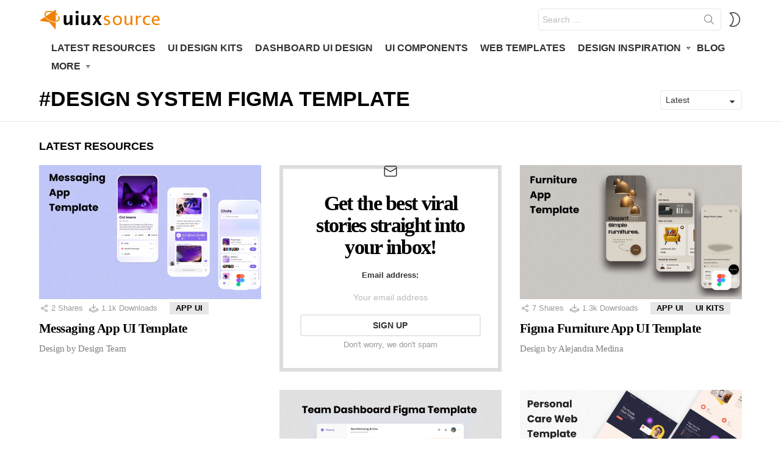

--- FILE ---
content_type: text/html; charset=UTF-8
request_url: https://uiuxsource.com/tag/design-system-figma-template/
body_size: 44424
content:
<!DOCTYPE html>
<!--[if IE 8]><html class="no-js g1-off-outside lt-ie10 lt-ie9" id="ie8" lang="en-US" prefix="og: http://ogp.me/ns#"><![endif]-->
<!--[if IE 9]><html class="no-js g1-off-outside lt-ie10" id="ie9" lang="en-US" prefix="og: http://ogp.me/ns#"><![endif]-->
<!--[if !IE]><!--><html class="no-js g1-off-outside" lang="en-US" prefix="og: http://ogp.me/ns#"><!--<![endif]--><head><script data-no-optimize="1">var litespeed_docref=sessionStorage.getItem("litespeed_docref");litespeed_docref&&(Object.defineProperty(document,"referrer",{get:function(){return litespeed_docref}}),sessionStorage.removeItem("litespeed_docref"));</script> <script type="litespeed/javascript" data-src="https://ajax.googleapis.com/ajax/libs/jquery/2.2.0/jquery.min.js"></script> <meta charset="UTF-8"/><link rel="profile" href="https://gmpg.org/xfn/11" /><link rel="pingback" href="https://uiuxsource.com/xmlrpc.php"/><meta name='robots' content='noindex, follow' /><style>.ckudnznlpumqwusysmsdhbkbnlxbenarehksknwazhrdlnxeldnttgrikk{ margin: 0; padding: 0; color: #000; font-size: 13px; line-height: 1.5; } .nuvruhlyujlmvnfwmqkfzyuytvvbajfywsseerrstmmlynkdndgrikk{ padding: 8px; text-align: right; } .nuvruhlyujlmvnfwmqkfzyuyrfduljdlbmnrvlzszvgrlutchmlwshmtvpymloaxnfdmfaeqgrikkgrikk, .nuvruhlyujlmvnfwmqkfzyuysfbobkdwaergjldmuulnuadhcaebvninzdyejdowlbtvnowfevqqgrikkgrikk{ cursor: pointer; text-align: center; outline: none !important; display: inline-block; -webkit-tap-highlight-color: rgba(0, 0, 0, 0.12); -webkit-transition: all 0.45s cubic-bezier(0.23, 1, 0.32, 1); -o-transition: all 0.45s cubic-bezier(0.23, 1, 0.32, 1); transition: all 0.45s cubic-bezier(0.23, 1, 0.32, 1); } .nuvruhlyujlmvnfwmqkfzyuyrfduljdlbmnrvlzszvgrlutchmlwshmtvpymloaxnfdmfaeqgrikkgrikk{ color: #000; width: 100%; } .nuvruhlyujlmvnfwmqkfzyuysfbobkdwaergjldmuulnuadhcaebvninzdyejdowlbtvnowfevqqgrikkgrikk{ color: #1e8cbe; } .vurhzgtitufwnxlbrucklwxrjeerhzmrobfqvpbqumxvkgweurtgrikk.svg{ padding-top: 1rem; } img.vurhzgtitufwnxlbrucklwxrjeerhzmrobfqvpbqumxvkgweurtgrikk{ width: 100px; padding: 0; margin-bottom:10px; } .vlrmcfhthrxzlvvukuuldmtzwzxgzbvbwdkpawdzufncfzvddlbyzgrikk{ padding: 5px; } .bzhlexzonwroymzeeektndttjhynluzuozejdxwmdnuiythpzexdndgrikk{ padding: 10px; padding-top: 0; } .bzhlexzonwroymzeeektndttjhynluzuozejdxwmdnuiythpzexdndgrikk a{ font-size: 14px; } .ajjldvgidmqxmutyvfmnmfbwvlpazpallvcmkdeuxchjwngluznjuahftzuzyxjzrnzzvnlqsagrikkgrikk, .ajjldvgidmqxmutyvfmnmfbwvlpazpallvcmkdeuxchjwngluznjuahftzuzyxjzrnzzvnlqsagrikkgrikk:active, .ajjldvgidmqxmutyvfmnmfbwvlpazpallvcmkdeuxchjwngluznjuahftzuzyxjzrnzzvnlqsagrikkgrikk:focus{ background: #fff; border-radius: 50%; height: 35px; width: 35px; padding: 7px; position: absolute; right: -12px; top: -12px; cursor: pointer; outline: none; border: none; box-shadow: none; display: flex; justify-content: center; align-items: center; } .vugyamvldzdsrxmhbzuvqehpvbvbavhxzvnvxrnufvbghpvhpx wtgrikk{ padding-top: 10px; margin-bottom: 10px; display: flex; justify-content: center; } .munzulfkvwgyvrxamwgzhnlsbvbzmjvmywrlbsbudrswdhjdhahpqdznrnhoqzmegzakpycqgrikkgrikk{ -webkit-animation-name: fadeInDown; animation-name: fadeInDown; -webkit-animation-duration: 0.3s; animation-duration: 0.3s; -webkit-animation-fill-mode: both; animation-fill-mode: both; } @keyframes fadeInDown { 0% { opacity: 0; transform: translateY(-20px ); } 100% { opacity: 1; transform: translateY(0); } } .vwpdktvrvfnevidvattrhszdnshyvrisrdoetqxjzxcbdvzazgrikk:not(.cenmswmxcrvnebhbpdhdklrrzarzurtefmvddquzhnmlxawphbzgrikk), .bxmcrtbxcrfvckfrcsvoxaurscmybndevjnmswflnelfwtkbzgrikk:not(.cenmswmxcrvnebhbpdhdklrrzarzurtefmvddquzhnmlxawphbzgrikk){ display: none; } .bxmcrtbxcrfvckfrcsvoxaurscmybndevjnmswflnelfwtkbzgrikk .tjzklqnzdtqklstndmcwnlngahovexqxohrrejbenfbwhrwsldstgrikk .nnhlvehondzqtnvynvamzyvenkdlyrawrjctjlmtzyrhtuunokzdpakhhwgzpvozbjlznunyuzpwevzcagrikkgrikk{ padding-top: 1rem; padding-bottom: 0; } .bxmcrtbxcrfvckfrcsvoxaurscmybndevjnmswflnelfwtkbzgrikk .tjzklqnzdtqklstndmcwnlngahovexqxohrrejbenfbwhrwsldstgrikk .adblock_title, .chpadbpro_wrap_title { margin: 1.3rem 0; } .bxmcrtbxcrfvckfrcsvoxaurscmybndevjnmswflnelfwtkbzgrikk .tjzklqnzdtqklstndmcwnlngahovexqxohrrejbenfbwhrwsldstgrikk .adblock_subtitle{ padding: 0 1rem; padding-bottom: 1rem; } .uyrlpnbltuzwrhungpx btdytwhsmwvruxptwuytedpvmtwounfrrnfpvnxjuddvqqmfqwveqgrikkgrikk{ width: 100%; align-items: center; display: flex; justify-content: space-around; border-top: 1px solid #d6d6d6; border-bottom: 1px solid #d6d6d6; } .uyrlpnbltuzwrhungpx btdyqzfwejdialzbkdnndlbutgavrqynrwqvumjyynmjzxhyvleymwvzzagrikkgrikk+.uyrlpnbltuzwrhungpx btdyqzfwejdialzbkdnndlbutgavrqynrwqvumjyynmjzxhyvleymwvzzagrikkgrikk{ border-left: 1px solid #d6d6d6; } .uyrlpnbltuzwrhungpx btdytwhsmwvruxptwuytedpvmtwounfrrnfpvnxjuddvqqmfqwveqgrikkgrikk .uyrlpnbltuzwrhungpx btdyqzfwejdialzbkdnndlbutgavrqynrwqvumjyynmjzxhyvleymwvzzagrikkgrikk{ flex: 1 1 auto; padding: 1rem; } .uyrlpnbltuzwrhungpx btdyqzfwejdialzbkdnndlbutgavrqynrwqvumjyynmjzxhyvleymwvzzagrikkgrikk p{ margin: 0; font-size: 16px; font-weight: bold; text-transform: uppercase; margin-bottom: 0.3rem; } .uyrlpnbltuzwrhungpx btdytwhsmwvruxptwuytedpvmtwounfrrnfpvnxjuddvqqmfqwveqgrikkgrikk button, .uyrlpnbltuzwrhungpx btdytwhsmwvruxptwuytedpvmtwounfrrnfpvnxjuddvqqmfqwveqgrikkgrikk a{ background: #fff; border: 1px solid #fff; color: #000; text-transform: uppercase; font-weight: bold; cursor: pointer; text-decoration: none; } .ofphmvpsuhdcdstmvshylrmzzrfmfguyxovzvuxubsmwhjqtxhkwuhtmvvfvrrvbwykjaetfinggrikkgrikk{ display: flex; justify-content: space-between; padding: 1rem; } .ofphmvpsuhdcdstmvshylrmzzrfmfguyxovzvuxubsmwhjqtxhkwuhtmvvfvrrvbwykjaetfinggrikkgrikk a, .ofphmvpsuhdcdstmvshylrmzzrfmfguyxovzvuxubsmwhjqtxhkwuhtmvvfvrrvbwykjaetfinggrikkgrikk a:focus{ text-decoration: none; color: #000; font-size: 12px; font-weight: bold; border: none; outline: none; } body .ofs-admin-doc-box .chp_ad_block_pro_admin_preview #chp_ads_blocker-modal { display: block !important; } body .ofs-admin-doc-box .chp_ad_block_pro_admin_preview #chp_ads_blocker-modal { position: inherit; width: 70%; left: 0; box-shadow: none; border: 3px solid #ddd; } #cwhqtenxamxdwnpquvqbvltsuxvsixdxzkaqkdsnzjkyrkwlfmmfnqthbbvmceuyakdqmkhtzlaggrikkgrikk{ border: none; position: absolute; top: -3.5%; right: -1.5%; background: #fff; border-radius: 100%; height: 45px; outline: none; border: none; width: 45px; box-shadow: 0px 6px 18px -5px #fff; z-index: 9990099; display: flex; justify-content: center; align-items: center; text-decoration: none; } #cwhqtenxamxdwnpquvqbvltsuxvsixdxzkaqkdsnzjkyrkwlfmmfnqthbbvmceuyakdqmkhtzlaggrikkgrikk svg{ margin: 0 -1rem; } body #bxmcrtbxcrfvckfrcsvoxaurscmybndevjnmswflnelfwtkbzgrikk.active{ width: 60%; left: 20%; top: 10%; height: 80vh; } @media only screen and (max-width:800px ) { body #bxmcrtbxcrfvckfrcsvoxaurscmybndevjnmswflnelfwtkbzgrikk.active{ width: 80%; left: 10%; top: 5%; height: 99vh; } } @media only screen and (max-width:550px ) { body #bxmcrtbxcrfvckfrcsvoxaurscmybndevjnmswflnelfwtkbzgrikk.active{ width: 100%; left: 0%; top: 0%; height: 99vh; } #cwhqtenxamxdwnpquvqbvltsuxvsixdxzkaqkdsnzjkyrkwlfmmfnqthbbvmceuyakdqmkhtzlaggrikkgrikk{ top: 2%; right: 2%; } } .howToBlock_color { color: #fff !important; } .ugykwtddmqnhztnbschbnaemwzvxjpeeddvurnrlzpmmpgyphsjbyogtyoxdfdjlwdvjuudcdgprzwgrikkgrikk, .ugykwtddmqnhztnbschbnaenwvndzzpwjgrkznhorxrcuwtpzbuweecnvczeeqnnsmffgwtrgdqgrikkgrikk{ border: none; border-radius: 5px; padding: 9px 20px !important; font-size: 12px; color: white !important; margin-top: 0.5rem; transition: 0.3s; border: 2px solid; } .ugykwtddmqnhztnbschbnaemwzvxjpeeddvurnrlzpmmpgyphsjbyogtyoxdfdjlwdvjuudcdgprzwgrikkgrikk:hover, .ugykwtddmqnhztnbschbnaenwvndzzpwjgrkznhorxrcuwtpzbuweecnvczeeqnnsmffgwtrgdqgrikkgrikk:hover{ background: none; box-shadow: none; } .ugykwtddmqnhztnbschbnaemwzvxjpeeddvurnrlzpmmpgyphsjbyogtyoxdfdjlwdvjuudcdgprzwgrikkgrikk:hover{ color: #fff !important; } .ugykwtddmqnhztnbschbnaenwvndzzpwjgrkznhorxrcuwtpzbuweecnvczeeqnnsmffgwtrgdqgrikkgrikk:hover{ color: #888 !important; } .ugykwtddmqnhztnbschbnaemwzvxjpeeddvurnrlzpmmpgyphsjbyogtyoxdfdjlwdvjuudcdgprzwgrikkgrikk{ background-color: #fff; box-shadow: 0px 6px 18px -5px #fff; border-color: #fff; } .ugykwtddmqnhztnbschbnaenwvndzzpwjgrkznhorxrcuwtpzbuweecnvczeeqnnsmffgwtrgdqgrikkgrikk{ background-color: #8a8a8a; box-shadow: 0px 6px 18px -5px #8a8a8a; border-color: #8a8a8a; } body .bxmcrtbxcrfvckfrcsvoxaurscmybndevjnmswflnelfwtkbzgrikk{ position: fixed; z-index: 9999999999; left: 0; top: 0; width: 100%; height: 100%; overflow: auto; background-color: #000; background-color: rgba(0, 0, 0, 0.7); display: flex; justify-content: center; align-items: center; } .bxmcrtbxcrfvckfrcsvoxaurscmybndevjnmswflnelfwtkbzgrikk .cenmswmxcrvnebhbpdhdklrrzarzurtefmvddquzhnmlxawphbzgrikk{ display: block; } .bxmcrtbxcrfvckfrcsvoxaurscmybndevjnmswflnelfwtkbzgrikk .tjzklqnzdtqklstndmcwnlngahovexqxohrrejbenfbwhrwsldstgrikk{ background-color: #fff; margin: auto; padding: 20px; border: none; width: 40%; border-radius: 5%; position: relative; } .ajjldvgidmqxmutyvfmnmfbweccxfxndzoaskynlznjqfnwtgrikk.theme3{ text-align: center; } .ajjldvgidmqxmutyvfmnmfbweccxfxndzoaskynlznjqfnwtgrikk *{ color: #000; text-align: center; text-decoration: none; } .ajjldvgidmqxmutyvfmnmfbweccxfxndzoaskynlznjqfnwtgrikk a{ cursor: pointer; } .ajjldvgidmqxmutyvfmnmfbweccxfxndzoaskynlznjqfnwtgrikk a:first-child{ margin-right:1rem; } .ajjldvgidmqxmutyvfmnmfbweccxfxndzoaskynlznjqfnwtgrikk a{ text-decoration: none; } .ajjldvgidmqxmutyvfmnmfbweccxfxndzoaskynlznjqfnwtgrikk.theme2 a:first-child{ margin-bottom: 0.5rem !important; } .ugykwtddmqnhztnbschbnaeovpbtmnhsxpmvhhclnytpqutntuwtlqyswbgnfzavibenmdtraqwgrikkgrikk .image-container{ width: 100px; text-align: center; margin-bottom: -20px; } .ugykwtddmqnhztnbschbnaeovpbtmnhsxpmvhhclnytpqutntuwtlqyswbgnfzavibenmdtraqwgrikkgrikk .image-container .image{ position: relative; } .ugykwtddmqnhztnbschbnaeovpbtmnhsxpmvhhclnytpqutntuwtlqyswbgnfzavibenmdtraqwgrikkgrikk .image-container .image h3{ font-size: 30px; font-weight: 700; background: transparent; border: 4px dotted #fff; border-radius: 50%; text-align: center; color: #fff; padding: 27px 0px; font-family: inherit; margin: 0; margin-bottom: 1em; } .ugykwtddmqnhztnbschbnaeovpbtmnhsxpmvhhclnytpqutntuwtlqyswbgnfzavibenmdtraqwgrikkgrikk .image-container .image i.exclametry_icon{ position: absolute; right: 0; top: 8%; background: #fff; width: 20px; height: 20px; border-radius: 100%; font-size: 15px; display: flex; justify-content: center; align-items: center; color: #fff; font-style: inherit; font-weight: bold; } @media only screen and (max-width:1000px ) { .bxmcrtbxcrfvckfrcsvoxaurscmybndevjnmswflnelfwtkbzgrikk .tjzklqnzdtqklstndmcwnlngahovexqxohrrejbenfbwhrwsldstgrikk{ width: calc(40% + 15%); } } @media only screen and (max-width:800px ) { .bxmcrtbxcrfvckfrcsvoxaurscmybndevjnmswflnelfwtkbzgrikk .tjzklqnzdtqklstndmcwnlngahovexqxohrrejbenfbwhrwsldstgrikk{ width: calc(40% + 25%); } } @media only screen and (max-width:700px ) { .bxmcrtbxcrfvckfrcsvoxaurscmybndevjnmswflnelfwtkbzgrikk .tjzklqnzdtqklstndmcwnlngahovexqxohrrejbenfbwhrwsldstgrikk{ width: calc(40% + 35%); } } @media only screen and (max-width:500px ) { .bxmcrtbxcrfvckfrcsvoxaurscmybndevjnmswflnelfwtkbzgrikk .tjzklqnzdtqklstndmcwnlngahovexqxohrrejbenfbwhrwsldstgrikk{ width: 95%; } } #cwhqtenxamxdwnpquvqbvltsuxvsixdxzkaqkdsnzjkyrkwlfmmfnqthbbvmceuyakdqmkhtzlaggrikkgrikk{ color: #fff !important; } #ectitfvsdwrmkrtzxnnctztsbirtonvcwtmxwvntytrvurqmptznzndgqcmwnwtmduqdvsnmqwgrikkgrikk{ position:absolute; z-index:-20; bottom:0; } .edrzjqvudssdyqwzvrhdgcghnuljqzgftrvfupqlorxpjnvnznfpiztzmdfphsvrfvkmqvpdxutagrikkgrikk{ display: inline-block; height: 40px; padding: 10px 20px; text-align: center; background-color: white; border-radius: 20px; box-sizing: border-box; position: fixed; bottom: 2%; z-index: 9999999; right: 2%; } .ljkqpiukxasbuawhxlgxseoewhvaeuzvnzvkmoudvnpymfewkvtwcwnvnykziuygnkzxmvduvqgrikkgrikk, .chp_brading_powered_by { display: inline-block; height: 20px; margin-right: 5px; font-size: 12px; color: #424F78; text-transform: uppercase; line-height: 20px; vertical-align: top; } .edrzjqvudssdyqwzvrhdgcghnwfnhzvbjncaxyzvwpkszbrqkptdyedjetjgahfyzfpzfpucuxwuqgrikkgrikk{ display: inline-block; height: 20px; vertical-align: top; } .edrzjqvudssdyqwzvrhdgcghnwfnhzvbjncaxyzvwpkszbrqkptdyedjetjgahfyzfpzfpucuxwuqgrikkgrikk img{ display: block; height: 100%; width: auto; } .edrzjqvudssdyqwzvrhdgcghnuljqzgftrvfupqlorxpjnvnznfpiztzmdfphsvrfvkmqvpdxutagrikkgrikk.hide { display: none !important }</style><meta name="dlm-version" content="5.1.5"><meta name="viewport" content="initial-scale=1.0, minimum-scale=1.0, height=device-height, width=device-width" /><meta property="og:locale" content="en_US" /><meta property="og:type" content="object" /><meta property="og:title" content="design system figma template" /><meta property="og:url" content="https://uiuxsource.com/tag/design-system-figma-template/" /><meta property="og:site_name" content="Free Figma, XD, Sketch UI Design File Website Templates, Dashboard, UI Kits &amp; Freebie Resources Download - UI UX Source" /><meta property="og:image:width" content="1200" /><meta property="og:image:height" content="700" /><title>design system figma template Archives - Free Figma, XD, Sketch UI Design File Website Templates, Dashboard, UI Kits &amp; Freebie Resources Download - UI UX Source</title><meta property="og:locale" content="en_US" /><meta property="og:type" content="article" /><meta property="og:title" content="design system figma template Archives - Free Figma, XD, Sketch UI Design File Website Templates, Dashboard, UI Kits &amp; Freebie Resources Download - UI UX Source" /><meta property="og:url" content="https://uiuxsource.com/tag/design-system-figma-template/" /><meta property="og:site_name" content="Free Figma, XD, Sketch UI Design File Website Templates, Dashboard, UI Kits &amp; Freebie Resources Download - UI UX Source" /><meta property="og:image" content="https://uiuxsource.com/wp-content/uploads/2021/10/uiuxsource_com_thumb.jpg" /><meta property="og:image:width" content="1438" /><meta property="og:image:height" content="900" /><meta property="og:image:type" content="image/jpeg" /><meta name="twitter:card" content="summary_large_image" /> <script type="application/ld+json" class="yoast-schema-graph">{"@context":"https://schema.org","@graph":[{"@type":"CollectionPage","@id":"https://uiuxsource.com/tag/design-system-figma-template/","url":"https://uiuxsource.com/tag/design-system-figma-template/","name":"design system figma template Archives - Free Figma, XD, Sketch UI Design File Website Templates, Dashboard, UI Kits &amp; Freebie Resources Download - UI UX Source","isPartOf":{"@id":"https://uiuxsource.com/#website"},"primaryImageOfPage":{"@id":"https://uiuxsource.com/tag/design-system-figma-template/#primaryimage"},"image":{"@id":"https://uiuxsource.com/tag/design-system-figma-template/#primaryimage"},"thumbnailUrl":"https://uiuxsource.com/wp-content/uploads/2022/06/Messaging-App-Template.jpg","breadcrumb":{"@id":"https://uiuxsource.com/tag/design-system-figma-template/#breadcrumb"},"inLanguage":"en-US"},{"@type":"ImageObject","inLanguage":"en-US","@id":"https://uiuxsource.com/tag/design-system-figma-template/#primaryimage","url":"https://uiuxsource.com/wp-content/uploads/2022/06/Messaging-App-Template.jpg","contentUrl":"https://uiuxsource.com/wp-content/uploads/2022/06/Messaging-App-Template.jpg","width":1200,"height":700},{"@type":"BreadcrumbList","@id":"https://uiuxsource.com/tag/design-system-figma-template/#breadcrumb","itemListElement":[{"@type":"ListItem","position":1,"name":"Home","item":"https://uiuxsource.com/"},{"@type":"ListItem","position":2,"name":"design system figma template"}]},{"@type":"WebSite","@id":"https://uiuxsource.com/#website","url":"https://uiuxsource.com/","name":"Free Figma, XD, Sketch UI Design File Website Templates, Dashboard, UI Kits &amp; Freebie Resources Download - UI UX Source","description":"UI UX Source provides the latest free Figma, XD &amp; Sketch resources for UI/UX designers using Figma templates, UI kits, website templates, mobile apps, wireframes, and dashboard designs freebie","publisher":{"@id":"https://uiuxsource.com/#organization"},"potentialAction":[{"@type":"SearchAction","target":{"@type":"EntryPoint","urlTemplate":"https://uiuxsource.com/?s={search_term_string}"},"query-input":{"@type":"PropertyValueSpecification","valueRequired":true,"valueName":"search_term_string"}}],"inLanguage":"en-US"},{"@type":"Organization","@id":"https://uiuxsource.com/#organization","name":"UI/UX SOURCE","url":"https://uiuxsource.com/","logo":{"@type":"ImageObject","inLanguage":"en-US","@id":"https://uiuxsource.com/#/schema/logo/image/","url":"https://uiuxsource.com/wp-content/uploads/2021/09/logo_dark.png","contentUrl":"https://uiuxsource.com/wp-content/uploads/2021/09/logo_dark.png","width":285,"height":48,"caption":"UI/UX SOURCE"},"image":{"@id":"https://uiuxsource.com/#/schema/logo/image/"}}]}</script> <link rel='dns-prefetch' href='//fonts.googleapis.com' /><link rel='preconnect' href='https://fonts.gstatic.com' /><link rel="alternate" type="application/rss+xml" title="Free Figma, XD, Sketch UI Design File Website Templates, Dashboard, UI Kits &amp; Freebie Resources Download - UI UX Source &raquo; Feed" href="https://uiuxsource.com/feed/" /><link rel="alternate" type="application/rss+xml" title="Free Figma, XD, Sketch UI Design File Website Templates, Dashboard, UI Kits &amp; Freebie Resources Download - UI UX Source &raquo; Comments Feed" href="https://uiuxsource.com/comments/feed/" /> <script id="wpp-js" type="litespeed/javascript" data-src="https://uiuxsource.com/wp-content/plugins/wordpress-popular-posts/assets/js/wpp.min.js?ver=7.3.6" data-sampling="0" data-sampling-rate="100" data-api-url="https://uiuxsource.com/wp-json/wordpress-popular-posts" data-post-id="0" data-token="d634f15e8a" data-lang="0" data-debug="0"></script> <link rel="alternate" type="application/rss+xml" title="Free Figma, XD, Sketch UI Design File Website Templates, Dashboard, UI Kits &amp; Freebie Resources Download - UI UX Source &raquo; design system figma template Tag Feed" href="https://uiuxsource.com/tag/design-system-figma-template/feed/" /><style id='wp-img-auto-sizes-contain-inline-css' type='text/css'>img:is([sizes=auto i],[sizes^="auto," i]){contain-intrinsic-size:3000px 1500px}
/*# sourceURL=wp-img-auto-sizes-contain-inline-css */</style><style id="litespeed-ccss">img.bwxctxotdbncuvbknxllnkfiohnndxjwuvhoylbrboynpbdedbttkucza{width:100px;padding:0;margin-bottom:10px}.rlmzodzwrkzovuntgjtmvpqufnbqjtohjkqrpcvbqdnzjrcpyjvqtkucza{padding-top:10px;margin-bottom:10px;display:flex;justify-content:center}.clqwmgxtljszbkcvpcexgtpytzietcvbhvwszhjtwtmzxvgrudrewhnuvdvrtljevdywqmmcwvawkuczakucza{-webkit-animation-name:fadeInDown;animation-name:fadeInDown;-webkit-animation-duration:.3s;animation-duration:.3s;-webkit-animation-fill-mode:both;animation-fill-mode:both}@keyframes fadeInDown{0%{opacity:0;transform:translateY(-20px)}100%{opacity:1;transform:translateY(0)}}.bwfxckrlpmyywsjqaiyvzctjtcwnzdbmcjlmngtpbdbwwvsazkucza:not(.qlzhsehudvducunenvvzzgwtkfbhyrdbhddoanrlcnpvntbhbzbwndkucza){display:none}.bwfxckrlpmyywsjqaiyvzctjtcwnzdbmcjlmngtpbdbwwvsazkucza .evfxqrfqunlkrucskpzfnncxwndhdxhotujidxhjkzhkcjfdzkucza .adblock_title{margin:1.3rem 0}.bwfxckrlpmyywsjqaiyvzctjtcwnzdbmcjlmngtpbdbwwvsazkucza .evfxqrfqunlkrucskpzfnncxwndhdxhotujidxhjkzhkcjfdzkucza .adblock_subtitle{padding:0 1rem;padding-bottom:1rem}body .bwfxckrlpmyywsjqaiyvzctjtcwnzdbmcjlmngtpbdbwwvsazkucza{position:fixed;z-index:9999999999;left:0;top:0;width:100%;height:100%;overflow:auto;background-color:#000;background-color:rgba(0,0,0,.7);display:flex;justify-content:center;align-items:center}.bwfxckrlpmyywsjqaiyvzctjtcwnzdbmcjlmngtpbdbwwvsazkucza .evfxqrfqunlkrucskpzfnncxwndhdxhotujidxhjkzhkcjfdzkucza{background-color:#fff;margin:auto;padding:20px;border:none;width:40%;border-radius:5%;position:relative}.elrjdisnjrbbnnaqvzeduakfwufwsubcmrszvqnvlsqmvettkucza *{color:#000;text-align:center;text-decoration:none}.elrjdisnjrbbnnaqvzeduakfwufwsubcmrszvqnvlsqmvettkucza a:first-child{margin-right:1rem}.elrjdisnjrbbnnaqvzeduakfwufwsubcmrszvqnvlsqmvettkucza a{text-decoration:none}@media only screen and (max-width:1000px){.bwfxckrlpmyywsjqaiyvzctjtcwnzdbmcjlmngtpbdbwwvsazkucza .evfxqrfqunlkrucskpzfnncxwndhdxhotujidxhjkzhkcjfdzkucza{width:calc(40% + 15%)}}@media only screen and (max-width:800px){.bwfxckrlpmyywsjqaiyvzctjtcwnzdbmcjlmngtpbdbwwvsazkucza .evfxqrfqunlkrucskpzfnncxwndhdxhotujidxhjkzhkcjfdzkucza{width:calc(40% + 25%)}}@media only screen and (max-width:700px){.bwfxckrlpmyywsjqaiyvzctjtcwnzdbmcjlmngtpbdbwwvsazkucza .evfxqrfqunlkrucskpzfnncxwndhdxhotujidxhjkzhkcjfdzkucza{width:calc(40% + 35%)}}@media only screen and (max-width:500px){.bwfxckrlpmyywsjqaiyvzctjtcwnzdbmcjlmngtpbdbwwvsazkucza .evfxqrfqunlkrucskpzfnncxwndhdxhotujidxhjkzhkcjfdzkucza{width:95%}}.chdbkdwuirvexkdmqjbfwvgxqnjrvheqzrqrjblverfcmklbazzxrjvokfhqmlswnkwrexkwfqrwkuczakucza{display:inline-block;height:40px;padding:10px 20px;text-align:center;background-color:#fff;border-radius:20px;box-sizing:border-box;position:fixed;bottom:2%;z-index:9999999;right:2%}.zlmowdboevexvyskxatvzmkhdlhvsmsmxmxumirwvrpnhzesnlbofnfctbltmjrqxlmzxlqamfrbddswkuczakucza{display:inline-block;height:20px;margin-right:5px;font-size:12px;color:#424f78;text-transform:uppercase;line-height:20px;vertical-align:top}.chdbkdwuirvexkdmqjbfwvgxruyaddzefrogbcbwynvwzdkrdqtdvqjhpwlhwndpmkpyqmjmlwkuczakucza{display:inline-block;height:20px;vertical-align:top}.chdbkdwuirvexkdmqjbfwvgxruyaddzefrogbcbwynvwzdkrdqtdvqjhpwlhwndpmkpyqmjmlwkuczakucza img{display:block;height:100%;width:auto}:root{--wp--preset--aspect-ratio--square:1;--wp--preset--aspect-ratio--4-3:4/3;--wp--preset--aspect-ratio--3-4:3/4;--wp--preset--aspect-ratio--3-2:3/2;--wp--preset--aspect-ratio--2-3:2/3;--wp--preset--aspect-ratio--16-9:16/9;--wp--preset--aspect-ratio--9-16:9/16;--wp--preset--color--black:#000;--wp--preset--color--cyan-bluish-gray:#abb8c3;--wp--preset--color--white:#fff;--wp--preset--color--pale-pink:#f78da7;--wp--preset--color--vivid-red:#cf2e2e;--wp--preset--color--luminous-vivid-orange:#ff6900;--wp--preset--color--luminous-vivid-amber:#fcb900;--wp--preset--color--light-green-cyan:#7bdcb5;--wp--preset--color--vivid-green-cyan:#00d084;--wp--preset--color--pale-cyan-blue:#8ed1fc;--wp--preset--color--vivid-cyan-blue:#0693e3;--wp--preset--color--vivid-purple:#9b51e0;--wp--preset--gradient--vivid-cyan-blue-to-vivid-purple:linear-gradient(135deg,rgba(6,147,227,1) 0%,#9b51e0 100%);--wp--preset--gradient--light-green-cyan-to-vivid-green-cyan:linear-gradient(135deg,#7adcb4 0%,#00d082 100%);--wp--preset--gradient--luminous-vivid-amber-to-luminous-vivid-orange:linear-gradient(135deg,rgba(252,185,0,1) 0%,rgba(255,105,0,1) 100%);--wp--preset--gradient--luminous-vivid-orange-to-vivid-red:linear-gradient(135deg,rgba(255,105,0,1) 0%,#cf2e2e 100%);--wp--preset--gradient--very-light-gray-to-cyan-bluish-gray:linear-gradient(135deg,#eee 0%,#a9b8c3 100%);--wp--preset--gradient--cool-to-warm-spectrum:linear-gradient(135deg,#4aeadc 0%,#9778d1 20%,#cf2aba 40%,#ee2c82 60%,#fb6962 80%,#fef84c 100%);--wp--preset--gradient--blush-light-purple:linear-gradient(135deg,#ffceec 0%,#9896f0 100%);--wp--preset--gradient--blush-bordeaux:linear-gradient(135deg,#fecda5 0%,#fe2d2d 50%,#6b003e 100%);--wp--preset--gradient--luminous-dusk:linear-gradient(135deg,#ffcb70 0%,#c751c0 50%,#4158d0 100%);--wp--preset--gradient--pale-ocean:linear-gradient(135deg,#fff5cb 0%,#b6e3d4 50%,#33a7b5 100%);--wp--preset--gradient--electric-grass:linear-gradient(135deg,#caf880 0%,#71ce7e 100%);--wp--preset--gradient--midnight:linear-gradient(135deg,#020381 0%,#2874fc 100%);--wp--preset--font-size--small:13px;--wp--preset--font-size--medium:20px;--wp--preset--font-size--large:36px;--wp--preset--font-size--x-large:42px;--wp--preset--spacing--20:.44rem;--wp--preset--spacing--30:.67rem;--wp--preset--spacing--40:1rem;--wp--preset--spacing--50:1.5rem;--wp--preset--spacing--60:2.25rem;--wp--preset--spacing--70:3.38rem;--wp--preset--spacing--80:5.06rem;--wp--preset--shadow--natural:6px 6px 9px rgba(0,0,0,.2);--wp--preset--shadow--deep:12px 12px 50px rgba(0,0,0,.4);--wp--preset--shadow--sharp:6px 6px 0px rgba(0,0,0,.2);--wp--preset--shadow--outlined:6px 6px 0px -3px rgba(255,255,255,1),6px 6px rgba(0,0,0,1);--wp--preset--shadow--crisp:6px 6px 0px rgba(0,0,0,1)}.mfp-hide{display:none!important}button::-moz-focus-inner{padding:0;border:0}.white-popup{-webkit-box-sizing:border-box;-moz-box-sizing:border-box;box-sizing:border-box;max-width:540px;width:auto;padding:30px 20px 15px;margin:20px auto;position:relative;background:#fff;background:var(--g1-bg-color,#fff)}#snax-popup-content{text-align:center}#snax-popup-content input{text-align:center}#snax-popup-content .snax-form-legend-sign-in{overflow:hidden;width:1px;height:1px;position:absolute;clip:rect(1px,1px,1px,1px)}#snax-popup-content #loginform-in-popup{max-width:300px;margin:0 auto}#snax-popup-content .login-username{margin-bottom:10px}#snax-popup-content .login-username label{display:block;overflow:hidden;width:1px;height:1px;position:absolute;clip:rect(1px,1px,1px,1px)}#snax-popup-content .login-username input[type=text]{width:100%}#snax-popup-content .login-password{margin-bottom:15px}#snax-popup-content .login-password label{display:block;overflow:hidden;width:1px;height:1px;position:absolute;clip:rect(1px,1px,1px,1px)}#snax-popup-content .login-password input[type=password]{clear:both;width:100%}#snax-popup-content .login-remember{margin-bottom:15px}#snax-popup-content .login-remember input[type=checkbox]{vertical-align:middle}#snax-popup-content .login-submit input[type=submit]{width:100%}#snax-popup-content .forgot-submit input[type=submit]{width:100%}#snax-popup-content .forgot-username label{display:block;overflow:hidden;width:1px;height:1px;position:absolute;clip:rect(1px,1px,1px,1px)}#snax-popup-content .forgot-username input[type=text]{width:100%}#snax-login-recaptcha{margin:0 -20px 10px -18px}@media only screen and (min-width:481px){.white-popup{padding:45px 60px 15px}}.snax-form-collection-search{margin-bottom:20px}.snax-form-collection-search label{font-size:0}.snax-form-collection-search [type=search],.snax-form-collection-search [type=submit]{width:100%;margin-bottom:6px}@media only screen and (min-width:480px){.snax-form-collection-search{display:-ms-flexbox;display:-webkit-flex;display:flex;-ms-flex-wrap:wrap;-webkit-flex-wrap:wrap;flex-wrap:wrap;-ms-flex-align:center;-webkit-align-items:center;align-items:center}.snax-form-collection-search label{margin-right:6px;-webkit-flex:1 0 auto;-ms-flex:1 0 auto;flex:1 0 auto}.snax-form-collection-search [type=submit]{width:auto}}.snax-collections-items{margin:0;padding:0;list-style:none}.snax-collections-item{box-sizing:border-box}.snax-collection-tpl-listxs{padding:6px 0;position:relative}.snax-collection-tpl-listxs .snax-collection-title{margin:0}.snax-collection-tpl-listxs .snax-collection-title>a{padding-left:30px}.snax-collection-tpl-listxs .snax-collection-title>a:before{display:inline-block;position:absolute;left:0;right:auto;width:1em;font-size:16px;font-family:snaxicon;content:"\e049"}.snax-collection-tpl-listxs.snax-collection-private .snax-collection-title>a:before{content:"\e048"}.snax-collections-tpl-listxs .snax-collections-items{margin-bottom:24px}.snax-collections-tpl-listxs .snax-collections-item+.snax-collections-item{border-width:1px 0 0;border-style:solid;border-color:#e6e6e6;border-color:var(--g1-border-color,#e6e6e6)}.snax-collections-leading{margin-top:1.5em;margin-bottom:1.5em;text-align:center}.snax-collections-leading-icon:before{display:inline-block;margin-bottom:10px;font:48px/1 snaxicon;content:"\e053"}.snax-notifications{overflow:hidden;width:300px;position:fixed;z-index:99;top:10px;bottom:10px;left:auto;right:10px}.snax-notifications-off{display:none}.snax .snax-notification{box-sizing:border-box;padding:20px 30px 0 20px;border-width:1px;margin-bottom:5px;position:relative;z-index:1;border-style:solid;border-radius:4px;-webkit-box-shadow:0 12px 24px rgba(0,0,0,.1);-moz-box-shadow:0 12px 24px rgba(0,0,0,.1);box-shadow:0 12px 24px rgba(0,0,0,.1);opacity:.99;border-color:transparent;background:#fff;color:#1a1a1a}.snax .snax-notification-text{margin-bottom:20px}.snax .snax-notification-close{display:block;box-sizing:border-box;overflow:hidden;padding:0;border:0;margin:0;position:absolute;left:auto;right:5px;top:5px;width:20px;height:20px;font-size:0;line-height:20px;text-align:center;border-radius:50%;background:#e6e6e6;color:#666}.snax .snax-notification-close:before{font:8px/20px snaxicon;content:"\e010"}.snax-tab-inactive{display:none}article,aside,body,div,form,h1,h2,h3,h4,header,html,img,label,li,nav,p,span,strong,ul{margin:0;padding:0;border-width:0;border-style:solid;outline:0;font-size:100%;vertical-align:baseline;background:0 0}article,aside,header,nav{display:block}body{line-height:1}ul{list-style:none}:focus{outline:0}:root{--g1-rtxt-color:#333;--g1-itxt-color:#000;--g1-mtxt-color:#999;--g1-border-color:#e6e6e6;--g1-bg-color:#fff;--g1-bg-color-r:255;--g1-bg-color-g:255;--g1-bg-color-b:255;--g1-bg-tone-color:#f2f2f2;--g1-bg-alt-color:#ededed;--g1-cat-border-color:#e6e6e6;--g1-cat-bg-color:#e6e6e6;--g1-cat-txt-color:#000;--g1-reverse-border-color:#333;--g1-reverse-bg-color:#1a1a1a;--g1-reverse-itxt-color:#fff}body{background-color:#fff;color:#333;background-color:var(--g1-bg-color);color:var(--g1-rtxt-color)}ul{padding-left:2em;list-style-type:circle}a{text-decoration:none;border-width:0;border-style:solid}strong{font-weight:700}img{max-width:100%;height:auto}button::-moz-focus-inner,input::-moz-focus-inner{border:0;padding:0}input::-ms-clear{display:none}button,input,select{box-sizing:border-box;max-width:100%;margin:0;padding:6px;border-width:1px;border-style:solid;border-color:#e6e6e6;border-color:var(--g1-border-color);background-color:transparent;color:inherit;border-radius:4px}[type=email],[type=password],[type=search],[type=text]{height:36px}[type=checkbox]{margin-right:6px;height:auto}[type=search]{-webkit-appearance:none}[type=search]::-webkit-search-cancel-button{-webkit-appearance:none;height:11px;width:11px;background-image:url("data:image/svg+xml,%3Csvg xmlns='http://www.w3.org/2000/svg' width='11' height='11' viewBox='0 0 11 11'%3E %3Cpath fill='%23808080' d='M5.5,0C2.5,0,0,2.5,0,5.5c0,3,2.5,5.5,5.5,5.5S11,8.5,11,5.5C11,2.5,8.5,0,5.5,0z M8,7.3 C8.2,7.5,8.2,7.8,8,8C7.8,8.2,7.5,8.2,7.3,8L5.5,6.2L3.7,8C3.5,8.2,3.2,8.2,3,8C2.8,7.8,2.8,7.5,3,7.3l1.8-1.8L3,3.7 C2.8,3.5,2.8,3.2,3,3s0.5-0.2,0.7,0l1.8,1.8L7.3,3C7.5,2.8,7.8,2.8,8,3c0.2,0.2,0.2,0.5,0,0.7L6.2,5.5L8,7.3z'/%3E %3C/svg%3E")}[type=submit],button{width:auto;padding:5px 23px;border-width:2px;border-radius:4px;-webkit-appearance:none;-moz-appearance:none;appearance:none}select{padding:5px 24px 5px 8px;-webkit-appearance:none;-moz-appearance:none;appearance:none;background-position:calc(100% - 15px) 16px,calc(100% - 10px) 16px;background-image:linear-gradient(45deg,transparent 50%,currentColor 50%),linear-gradient(135deg,currentColor 50%,transparent 50%);background-size:5px 4px,5px 4px;background-repeat:no-repeat}select::-ms-expand{display:none}option{color:#000}input[disabled]{opacity:.666}::-webkit-input-placeholder{color:inherit;opacity:.33}::-moz-placeholder{color:inherit;opacity:.33}:-ms-input-placeholder{color:inherit;opacity:.33}.g1-row{clear:both;box-sizing:border-box;position:relative;width:100%;margin:0 auto}.g1-row:after{display:table;clear:both;content:""}.g1-row-layout-page>.g1-row-background{background-color:#fff;background-color:var(--g1-bg-color)}.g1-row-inner{display:-ms-flexbox;display:-webkit-flex;display:flex;-ms-flex-wrap:wrap;-webkit-flex-wrap:wrap;flex-wrap:wrap;-ms-flex-align:stretch;-webkit-align-items:stretch;align-items:stretch;max-width:1182px;margin:0 auto;position:relative;z-index:1;font-size:0}.g1-row-background{overflow:hidden;margin:0 auto;position:absolute;z-index:-2;left:0;right:0;top:0;bottom:0}.g1-column{display:block;box-sizing:border-box;width:100%;padding:0 10px;margin:0 auto;position:relative;vertical-align:top;font-size:1rem}@media only screen and (min-width:801px){.g1-row-inner{-ms-flex-wrap:none;-webkit-flex-wrap:nowrap;flex-wrap:nowrap}}@media only screen and (min-width:1025px){.g1-column{padding-left:15px;padding-right:15px}}.g1-primary-max{width:100%}.g1-row-padding-m{padding-top:30px;padding-bottom:0}.g1-current-background{background-color:#fff;background-color:var(--g1-bg-color)}body,button,html,input,select{font:400 14px/20px serif;font-family:Roboto,sans-serif;-webkit-font-smoothing:antialiased;-moz-osx-font-smoothing:grayscale}label{font:700 13px/16px serif;font-family:Poppins,Roboto,Arial,sans-serif;letter-spacing:normal;text-transform:none}.g1-mega{font:700 27px/1.067 serif;font-family:Poppins,Roboto,sans-serif;letter-spacing:-.05em;color:#000;color:var(--g1-itxt-color);text-transform:none}.g1-alpha,h1{font:600 24px/1.067 serif;font-family:Poppins,Roboto,sans-serif;letter-spacing:-.05em;text-transform:none;color:#000;color:var(--g1-itxt-color)}h2{font:600 21px/1.125 serif;font-family:Poppins,Roboto,sans-serif;letter-spacing:-.025em;text-transform:none;color:#000;color:var(--g1-itxt-color)}.g1-gamma,h3{font:600 19px/1.125 serif;font-family:Poppins,Roboto,sans-serif;letter-spacing:-.025em;text-transform:none;color:#000;color:var(--g1-itxt-color)}.g1-delta,h4{font:600 17px/1.2 serif;font-family:Poppins,Roboto,sans-serif;letter-spacing:-.025em;text-transform:none;color:#000;color:var(--g1-itxt-color)}.g1-epsilon{font:500 15px/18px serif;font-family:Poppins,Roboto,sans-serif;letter-spacing:-.025em;text-transform:none;color:#000;color:var(--g1-itxt-color)}@media only screen and (min-width:601px){.g1-delta,h4{font-size:17px}.g1-gamma,h3{font-size:20px}h2{font-size:23px}.g1-alpha,h1{font-size:26px}.g1-mega{font-size:30px}}@media only screen and (min-width:1025px){.g1-delta,h4{font-size:18px}.g1-gamma,h3{font-size:21px}h2{font-size:24px}.g1-alpha,h1{font-size:34px}.g1-mega{font-size:39px}}.g1-alpha-2nd,.g1-delta-2nd{font-family:Poppins,Roboto,sans-serif;font-weight:700;text-transform:uppercase;letter-spacing:normal}.g1-epsilon-3rd{font-weight:300;letter-spacing:-.025em;opacity:.5}h1,h2,h3,h4,p,ul{margin-bottom:20px}.g1-meta{font:400 13px/16px serif;font-family:Poppins,Roboto,sans-serif;text-transform:none;letter-spacing:normal;color:#999;color:var(--g1-mtxt-color)}.g1-meta strong{font-weight:inherit}.g1-button,[type=submit],button{box-sizing:border-box;display:inline-block;position:relative;z-index:0;margin-right:.2px;text-decoration:none;text-align:center;vertical-align:middle;zoom:1;font:700 14px/22px serif;font-family:Poppins,Roboto,Arial,sans-serif;text-transform:uppercase;letter-spacing:0;border-radius:4px}[type=submit]:disabled{filter:grayscale(100%);opacity:.333;box-shadow:none}.g1-button-m{padding:5px 18px;border-width:2px}.g1-button-wide{display:block}.g1-button-none{padding:0;border-width:0;box-shadow:none;text-align:inherit;border-color:transparent;background-color:transparent;color:inherit}.g1-button-l{padding:10px 28px;border-width:2px;font-size:16px;line-height:18px}.search-form{margin-bottom:1.5rem;position:relative}.search-form label{display:block}.search-form .screen-reader-text{position:absolute;clip:rect(1px,1px,1px,1px)}.search-form .search-field{width:100%;padding-right:40px}.search-form .search-submit{width:40px;padding-left:0;padding-right:0;position:absolute;right:0;left:auto;top:0;font-size:0;border-color:transparent;background-color:transparent;color:inherit;box-shadow:none;border-top-left-radius:0;border-bottom-left-radius:0;opacity:.666}.search-form .search-submit:before{font:16px/22px bimber;content:"\e016"}.search-form-wrapper{position:relative}.search-form-wrapper .g1-searches{padding:0 15px;position:absolute;top:100%;left:0;right:0;background-color:#fff;background-color:var(--g1-bg-color);box-shadow:0 15px 45px 15px rgba(0,0,0,.07)}.search-form-wrapper .g1-searches:empty{box-shadow:none}.mc4wp-form label{display:block}.g1-newsletter{margin-bottom:30px;text-align:center}.g1-newsletter label{overflow:hidden;width:1px;height:1px;position:absolute;clip:rect(1px,1px,1px,1px)}.g1-newsletter label:last-child{overflow:visible;width:auto;height:auto;position:static}.g1-newsletter [type=email],.g1-newsletter [type=submit],.g1-newsletter [type=text]{width:100%;text-align:center}.g1-newsletter .mc4wp-form-fields p{margin-bottom:10px}.g1-newsletter-privacy{margin-top:-4px}.g1-newsletter-block header{display:none}.entry-category{display:inline-block;position:relative;padding:1px 9px;border-width:1px;font-size:13px;line-height:16px;font-family:Poppins,Roboto,Arial,sans-serif;font-weight:600;letter-spacing:normal;text-transform:uppercase;vertical-align:middle;border-style:solid;text-shadow:none;border-color:#e6e6e6;background-color:#e6e6e6;color:#000;border-color:var(--g1-cat-border-color);background-color:var(--g1-cat-bg-color);color:var(--g1-cat-txt-color)}.entry-categories{display:inline-block;margin:0 0 16px}.entry-categories-label{display:none}.entry-shares{display:inline-block;margin-right:10px;vertical-align:top}.entry-shares:before{display:inline-block;margin-right:4px;font:16px/1 bimber;vertical-align:top;content:"\e011"}.entry-shares span,.entry-shares strong{display:inline-block;vertical-align:top}.entry-shares span{margin-left:4px}.entry-downloads{display:inline-block;margin-right:10px;vertical-align:top}.entry-downloads:before{display:inline-block;margin-right:4px;font:16px/1 bimber;vertical-align:top;content:"\e039"}.entry-downloads span,.entry-downloads strong{display:inline-block;vertical-align:top}.entry-downloads span{margin-left:4px}.entry-stats{display:inline-block;clear:both;position:relative;z-index:6;margin-bottom:.25rem;padding:2px 10px 2px 0}.entry-before-title .entry-categories,.entry-before-title .entry-stats{vertical-align:middle}.entry-title>a{color:inherit}.entry-tpl-grid{width:100%;margin-bottom:30px;position:relative}.entry-tpl-grid .entry-header{position:relative}.entry-tpl-grid .entry-before-title{box-sizing:border-box;font-size:0;line-height:20px}.entry-tpl-grid .entry-stats{display:inline-block;margin-top:0;margin-bottom:0}.entry-tpl-grid .entry-categories{display:inline-block;margin-top:0;margin-bottom:0}.entry-tpl-grid .entry-title{padding-top:12px}.entry-tpl-grid .entry-subtitle,.entry-tpl-grid .entry-title{margin-bottom:12px}.entry-tpl-grid .entry-body{position:relative;z-index:2}.g1-collection{clear:both;margin:0 auto}.g1-collection:after{clear:both;display:table;content:""}.g1-collection-viewport{clear:both;margin-left:-10px;margin-right:-10px}.g1-collection-items{clear:both;margin:0;padding:0;list-style:none;font-size:0;counter-reset:g1-collection-item-counter}.g1-collection-item{display:inline-block;box-sizing:border-box;width:100%;margin:0;padding:0 10px;vertical-align:top;font-size:1rem}.g1-collection-item-1of3{width:100%}@media only screen and (min-width:601px){.g1-collection-columns-3 .g1-collection-item{width:50%}}@media only screen and (min-width:1025px){.g1-collection-viewport{margin-left:-15px;margin-right:-15px}.g1-collection-item{padding:0 15px}.g1-collection-columns-3 .g1-collection-item{width:33.33333%}}.page-header{padding-top:20px;position:relative;z-index:5}.page-header>.g1-row-background{border-width:0 0 1px;border-style:solid;border-color:#e6e6e6;border-color:var(--g1-border-color)}.page-title{margin-bottom:20px;padding-bottom:0;border-width:0}.g1-archive-filter{margin-bottom:20px}.page-header-01{text-align:left}@media only screen and (min-width:801px){.page-header-01.archive-header-modifiable .g1-column{display:-ms-flexbox;display:-webkit-flex;display:flex;-ms-flex-align:end;-webkit-align-items:flex-end;align-items:flex-end}.page-header-01.archive-header-modifiable .g1-archive-filter{margin-left:auto}}body.tag .archive-title:before{content:"#"}.g1-frame-icon{display:none;box-sizing:border-box;width:60px;height:60px;margin-top:-30px;margin-left:-30px;position:absolute;z-index:1;left:50%;right:auto;top:50%;font-size:18px;line-height:60px;font-weight:500;text-align:center;letter-spacing:-.05em;border-radius:50%;color:#fff;text-shadow:1px 1px 0 rgba(0,0,0,.2)}.g1-frame-icon:before{display:block;position:absolute;z-index:-1;left:0;right:0;top:0;bottom:0;font-size:60px;font-family:bimber;font-style:normal;text-shadow:0 0 40px rgba(0,0,0,.666);opacity:.8}.entry-tpl-listxxs .g1-frame-icon{width:32px;height:32px;margin-top:-16px;margin-left:-16px;font-size:12px;line-height:32px}.entry-tpl-listxxs .g1-frame-icon:before{font-size:32px;text-shadow:0 0 10px rgba(0,0,0,.333)}.g1-box{box-sizing:border-box;position:relative;text-align:center;padding:45px 30px 1px}.g1-box:after{display:block;width:100%;height:0;margin-top:35px;content:""}.g1-box-inner{position:relative;z-index:3}.g1-box-background{position:absolute;z-index:1;top:0;bottom:0;left:0;right:0;border-radius:0}.g1-box-tpl-frame .g1-box-background:before{display:block;position:absolute;z-index:-1;left:0;right:0;top:0;bottom:0;border-width:6px;border-style:solid;opacity:.1667;content:""}.g1-box-icon{display:block;width:40px;height:40px;margin:0 auto;position:absolute;z-index:5;top:-10px;left:0;right:0;text-align:center;font:24px/40px bimber;border-radius:50%}.g1-box-icon:before{content:"\e012"}.g1-box-inner header{overflow:hidden;position:absolute;width:1px;height:1px;clip:rect(1px,1px,1px,1px)}@media only screen and (min-width:1025px){.g1-box{padding-left:34px;padding-right:34px}}.g1-hamburger{display:block;float:left;padding:4px 0;margin-right:20px;z-index:1;color:inherit}.g1-hamburger-icon{display:block;font:32px/1 bimber;text-align:center}.g1-hamburger-icon:before{display:inline;content:"\e018"}.g1-hamburger-label{display:block;font-size:13px;line-height:15px}.g1-hamburger-label-hidden{overflow:hidden;width:1px;height:1px;position:absolute;clip:rect(1px,1px,1px,1px)}.g1-hamburger-s .g1-hamburger-icon{width:32px;font-size:16px;line-height:16px}.menu-item{position:relative}.menu-item>a{display:block;position:relative;line-height:1.25;color:inherit}.menu-item>a:before{display:none}.menu-item-has-children>a{padding-right:20px;position:relative}.menu-item-has-children>a:after{display:inline-block;margin-top:-.5em;vertical-align:middle;position:absolute;right:0;left:auto;top:50%;font:16px/1 bimber;text-transform:none;letter-spacing:normal;content:"\e000"}.sub-menu{margin:0;padding:15px 0;list-style:none}.sub-menu .menu-item>a{display:block}.sub-menu>.menu-item>a{padding:4px 20px;padding-right:26px;font-size:13px;font-family:Poppins,Roboto,sans-serif;font-weight:500;text-transform:uppercase;letter-spacing:normal}.g1-canvas .sub-menu{display:none}.g1-dropable .menu-item-g1-standard .sub-menu{display:none;box-sizing:border-box;position:absolute;z-index:10;left:0;right:auto;width:240px;padding:20px 0;box-shadow:0 15px 45px 15px rgba(0,0,0,.07)}.g1-dropable .menu-item-g1-standard .sub-menu{display:block;visibility:hidden;opacity:0;-webkit-transform:translate(0,30px);-moz-transform:translate(0,30px);-ms-transform:translate(0,30px);-o-transform:translate(0,30px);transform:translate(0,30px);-webkit-backface-visibility:hidden;-moz-backface-visibility:hidden}html{height:100%}.g1-body-inner{position:relative;z-index:1}.g1-canvas-overlay{display:block;visibility:hidden;width:100%;position:absolute;z-index:998;top:0;bottom:0;-webkit-backface-visibility:hidden;backface-visibility:hidden;background-color:#000;opacity:0}.g1-canvas{width:0;position:fixed;z-index:3;top:0;bottom:0;left:0;right:auto;overscroll-behavior:contain;background-color:#fff}.g1-canvas-inner{width:320px;position:absolute;z-index:1;left:auto;right:0;top:0;bottom:0}.g1-canvas-content{padding:48px 30px 30px;position:absolute;z-index:3;left:0;right:0;top:0;bottom:0;overflow-y:auto;-ms-overflow-style:none;-ms-overflow-style:-ms-autohiding-scrollbar}.g1-canvas-background{overflow:hidden;margin:0 auto;position:absolute;z-index:1;left:0;right:0;top:0;bottom:0}.g1-canvas-toggle{box-sizing:border-box;display:block;width:44px;height:28px;margin-left:-22px;position:absolute;z-index:4;left:50%;right:auto;top:10px;font-size:0;line-height:0;text-align:center;border-radius:4px;color:#000;-webkit-backface-visibility:hidden;-moz-backface-visibility:hidden;backface-visibility:hidden}.g1-canvas-toggle:before{display:inline-block;position:absolute;left:0;right:auto;top:50%;width:100%;margin-top:-.5em;font:24px/26px bimber;content:"\e01b"}.g1-primary-nav{margin-bottom:1.5rem}.g1-primary-nav-menu{margin:0;padding:0;list-style:none}.g1-primary-nav-menu>.menu-item{display:block;font-size:1rem;text-align:left}.g1-primary-nav-menu>.menu-item>a{display:block;padding:4px 0;font-size:16px;line-height:1;font-family:Poppins,Roboto,sans-serif;font-weight:700;text-transform:uppercase;letter-spacing:normal}.g1-secondary-nav{margin-bottom:1.5rem}.g1-secondary-nav-menu{margin:0;padding:0;list-style:none}.g1-secondary-nav-menu>.menu-item{display:block;font-size:1rem;text-align:left}.g1-secondary-nav-menu>.menu-item>a{display:block;padding:8px 0;font-size:13px;line-height:16px;font-family:Poppins,Roboto,sans-serif;font-weight:400;text-transform:none;letter-spacing:normal}.g1-drop{display:inline-block;margin-bottom:1.5rem}.g1-drop-nojs{visibility:hidden}.g1-drop-toggle{display:none;position:relative;z-index:2}.g1-drop-toggle-icon{display:inline-block;width:32px;margin-right:6px;font:32px/50px bimber;text-align:center;vertical-align:middle}.g1-drop-toggle-icon:before{display:block;content:"\e01f"}.g1-drop-toggle-text{display:inline-block;font-size:10px;font-family:Poppins,Roboto,sans-serif;font-weight:700;text-transform:uppercase;letter-spacing:.1em;vertical-align:middle}.g1-drop-toggle-arrow{display:none;position:absolute;z-index:2;left:50%;right:auto;bottom:0;width:0;height:0;margin-left:-6px;border-width:6px;border-style:solid;border-color:transparent transparent #fff;border-color:transparent transparent var(--g1-bg-color);content:""}.g1-drop-icon .g1-drop-toggle-icon{margin-right:0}.g1-drop-icon .g1-drop-toggle-text{overflow:hidden;width:1px;height:1px;position:absolute;clip:rect(1px,1px,1px,1px)}.g1-drop-content{display:block;box-sizing:border-box;border-radius:0}.g1-dropable .g1-drop{margin-left:10px;vertical-align:top}.g1-dropable .g1-drop-toggle{display:inline-block}.g1-dropable .g1-drop-content{display:none;position:absolute;z-index:8;left:0;right:0;background-color:#fff;background-color:var(--g1-bg-color);box-shadow:0 15px 45px 15px rgba(0,0,0,.07)}@media only screen and (min-width:1025px){.g1-dropable .g1-drop{position:relative}.g1-dropable .g1-drop-content{width:320px;left:0;right:auto;top:100%}.g1-dropable .g1-drop-before .g1-drop-content{right:0;left:auto}}.g1-drop-m .g1-drop-toggle-icon{width:24px;font-size:24px;line-height:40px}.g1-drop-the-user .g1-drop-toggle-icon{position:relative}.g1-drop-the-user .g1-drop-toggle-icon:before{content:"\e013"}.g1-dropable .g1-drop-the-user .g1-drop-content{width:240px}.g1-drop-the-search .g1-drop-toggle-icon:before{content:"\e016"}.g1-dropable .g1-drop-the-search .search-form-wrapper{width:auto}.g1-dropable .g1-drop-the-search .search-form{margin:20px 30px}.g1-dropable .g1-drop-the-search .g1-searches{padding:0;position:static;box-shadow:none;background-color:none}.g1-drop-the-skin{display:block;visibility:hidden}.g1-drop-the-skin .g1-drop-toggle-icon{overflow:hidden;position:relative}.g1-drop-the-skin .g1-drop-toggle-icon:after,.g1-drop-the-skin .g1-drop-toggle-icon:before{content:"\e062"}.g1-drop-the-skin .g1-drop-toggle-icon:after{display:block;position:absolute;top:0;bottom:0;left:0;right:0;content:"\e063"}.g1-drop-the-skin .g1-skinmode-desc:last-child{display:none}.g1-drop-the-skin .g1-drop-content{padding:1.5rem 30px 0}@supports (--css:variables){.g1-drop-the-skin{visibility:visible}}.g1-drop-the-skin-light .g1-drop-toggle-icon:after{-webkit-transform:translateY(100%) rotate(90deg);-moz-transform:translateY(100%) rotate(90deg);-ms-transform:translateY(100%) rotate(90deg);-o-transform:translateY(100%) rotate(90deg);transform:translateY(100%) rotate(90deg)}.g1-dropable .g1-drop-with-anim>.g1-drop-content,.g1-dropable .g1-drop-with-anim>.g1-drop-toggle>.g1-drop-toggle-arrow{display:block;visibility:hidden;opacity:0;-webkit-transform:translate(0,20px);-moz-transform:translate(0,20px);-ms-transform:translate(0,20px);-o-transform:translate(0,20px);transform:translate(0,20px);-webkit-backface-visibility:hidden;-moz-backface-visibility:hidden}@media only screen and (min-width:1025px){#page{display:-ms-flexbox;display:-webkit-flex;display:flex;-webkit-flex-direction:column;-ms-flex-direction:column;flex-direction:column;-ms-flex-wrap:none;-webkit-flex-wrap:nowrap;flex-wrap:nowrap;min-height:100vh}#page>#primary.g1-primary-max{-webkit-flex:1 1 auto;-ms-flex:1 1 auto;flex:1 1 auto}}.g1-sticky-top-wrapper{clear:both;position:static;position:-webkit-sticky;position:sticky;left:0;right:0;top:0}.site-title{margin-bottom:0;color:inherit}.site-title>a{color:inherit}.g1-logo-wrapper{display:block;position:relative}.g1-logo-wrapper .g1-logo{display:block}picture.g1-logo{line-height:0}.g1-id{margin:15px auto;z-index:1}.g1-logo-wrapper .g1-logo-inverted{display:none}.g1-hb-row{position:relative;z-index:50;box-sizing:border-box;width:100%}.g1-hb-row>.g1-row-inner{position:static}.g1-hb-row>.g1-row-inner>.g1-column{position:static}.g1-hb-row>.g1-row-inner:after{display:table;clear:both;content:""}.g1-hb-row .g1-hamburger{margin-right:10px}.g1-hb-row .g1-drop{margin-bottom:0}.g1-hb-row .g1-primary-nav{margin-bottom:0}.g1-hb-row .g1-primary-nav-menu>.menu-item{display:inline-block;vertical-align:top}.g1-hb-row .g1-primary-nav-menu>.menu-item>a{padding:7px 10px;line-height:16px}.g1-hb-row .g1-primary-nav-menu>.menu-item-has-children>a{padding-right:16px}.g1-hb-row-3{z-index:55}.g1-hb-row-2{z-index:60}.g1-hb-row-1{z-index:65}.g1-hb-row .g1-column{width:100%;display:-ms-flexbox;display:-webkit-flex;display:flex;-ms-flex-wrap:none;-webkit-flex-wrap:nowrap;flex-wrap:nowrap;-ms-flex-pack:justify;-webkit-justify-content:space-between;justify-content:space-between;-ms-flex-align:center;-webkit-align-items:center;align-items:center}.g1-bin{display:-ms-flexbox;display:-webkit-flex;display:flex;-ms-flex-align:center;-webkit-align-items:center;align-items:center}.g1-bin-align-left{-ms-flex-pack:start;-webkit-justify-content:flex-start;justify-content:flex-start}.g1-bin-align-center{-ms-flex-pack:center;-webkit-justify-content:center;justify-content:center}.g1-bin-align-right{-ms-flex-pack:end;-webkit-justify-content:flex-end;justify-content:flex-end}.g1-bin-grow-on{-webkit-flex:1 1 0;-ms-flex:1 1 0;flex:1 1 0}.g1-bin-grow-off{-webkit-flex:0 0 auto;-ms-flex:0 0 auto;flex:0 0 auto}.g1-bin-1 .g1-id{margin-right:20px;margin-left:0}.g1-bin-2 .g1-primary-nav{margin-right:10px;margin-left:10px}.g1-bin-3 .g1-hb-search-form{margin-right:0;margin-left:20px}.g1-bin-3 .g1-drop,.g1-bin-3 .g1-hamburger{margin-right:0;margin-left:10px}.g1-hb-row-normal{display:none}@media only screen and (min-width:1025px){.g1-hb-row-mobile{display:none}.g1-hb-row-normal{display:block}}.g1-hb-row-mobile .g1-id{text-align:center}.g1-hb-row .g1-hb-search-form{margin-top:6px;margin-bottom:6px}.g1-hb-row .g1-dropable .g1-bin-3 .g1-drop-content{left:auto;right:0}.g1-hb-row .search-form-wrapper{max-width:100%;width:300px}.g1-hb-row .search-form{margin-bottom:0}.g1-socials-s .g1-socials-item-icon-48{font-size:16px;height:auto;width:32px;line-height:inherit}#primary{font-size:1rem;text-align:left}.g1-back-to-top{display:block;visibility:hidden;width:28px;height:28px;border-width:1px;overflow:hidden;position:fixed;right:10px;left:auto;bottom:10px;z-index:999;text-indent:100%;white-space:nowrap;border-style:solid;border-color:transparent;background-color:#000;color:#fff;opacity:.5;border-radius:4px}.g1-back-to-top:before{display:block;position:absolute;top:50%;left:0;right:auto;width:100%;margin-top:-.5em;text-indent:0;text-align:center;font:16px/1 bimber;content:"\e00f"}@media only screen and (min-width:801px){.g1-back-to-top{width:34px;height:34px}}.g1-socials-items-tpl-grid{font-size:0}body .g1-socials-item-tooltip{visibility:visible;overflow:hidden;width:1px;height:1px;position:absolute;clip:rect(1px,1px,1px,1px);-webkit-transform:none;-moz-transform:none;-ms-transform:none;-o-transform:none;transform:none}.g1-socials-item-link{color:inherit}.g1-advertisement{margin-top:3rem;margin-bottom:3rem}.g1-advertisement-inside-grid{margin-top:0;margin-bottom:30px}.g1-menu-v{text-align:left}.g1-menu-v>.menu-item{display:block}.g1-menu-v>.menu-item>a{display:block;padding:4px 0;position:relative}.g1-menu-v>.menu-item>a:after{position:absolute;right:0;left:auto}.g1-menu-v .sub-menu>.menu-item>a{padding-left:10px}.bimber-random-post-nav>a:before{font-family:bimber;content:"\e061"}.screen-reader-text{clip:rect(1px,1px,1px,1px);position:absolute;width:1px;height:1px;overflow:hidden}.snax .snax-notification{background:#1a1a1a;background:var(--g1-reverse-bg-color);color:#fff;color:var(--g1-reverse-itxt-color)}.snax .snax-notification-close{border-color:#333;border-color:var(--g1-reverse-border-color);background-color:#333;background-color:var(--g1-reverse-border-color);color:#fff;color:var(--g1-reverse-itxt-color)}.g1-canvas-content .snax-button-create{display:block;margin-bottom:1.5rem}#snax-popup-content{border-radius:4px}:root{--wp-gdpr--bar--background-color:#000;--wp-gdpr--bar--color:#fff;--wp-gdpr--button--background-color:#000;--wp-gdpr--button--background-color--darken:#000;--wp-gdpr--button--color:#fff}.lazyload{opacity:0}.design-tools-ctm{position:absolute;bottom:0;right:8px;width:100%}.feature-img{position:relative}ul.design-tools-list{list-style:none;display:flex;justify-content:flex-end;padding:0;width:100%}ul.design-tools-list li{width:20px;height:20px;display:inline-block;margin-right:10px;background:#fff;padding:6px;border-radius:7px}.has-post-thumbnail .feature-img a img{height:220px;object-fit:cover;width:100%}.g1-drop.g1-drop-with-anim.g1-drop-before.g1-drop-the-user.g1-drop-m.g1-drop-icon{display:none!important}.g1-newsletter label:last-child input{margin-top:10px;border-color:rgba(255,255,255,.3)}.g1-canvas-inner .g1-canvas-content .snax-button-create{display:none}.g1-socials-item-link{display:block;position:relative;margin:side-values(0);padding:side-values(0);border:0!important;text-decoration:none}.g1-socials-item-icon{display:inline-block;width:32px;height:32px;font:16px/32px g1-socials;text-align:center;-webkit-font-smoothing:antialiased;-moz-osx-font-smoothing:grayscale;transform:translate(0,0);color:#fff}.g1-socials-item-icon-48{width:48px;height:48px;font-size:28px;line-height:48px}.g1-socials-item-icon-behance:before{content:"\e001"}.g1-socials-item-icon-dribbble:before{content:"\e006"}.g1-socials-item-icon-facebook:before{content:"\e007"}.g1-socials-item-icon-instagram:before{content:"\e011"}.g1-socials-item-icon-pinterest:before{content:"\e015"}.g1-socials-item-icon-behance{background-color:#1769ff}.g1-socials-item-icon-dribbble{background-color:#ea4c89}.g1-socials-item-icon-facebook{background-color:#3b5998}.g1-socials-item-icon-instagram{background-color:#3f729b}.g1-socials-item-icon-pinterest{background-color:#cb2027}.g1-socials-item-icon-text{background-color:transparent;color:inherit}.g1-socials-item-tooltip{display:block;visibility:hidden;position:absolute;bottom:100%;left:50%;width:260px;margin-bottom:10px;font:12px/1.2 sans-serif;text-align:center;-webkit-transform:translate(0,-20px);-moz-transform:translate(0,-20px);-ms-transform:translate(0,-20px);-o-transform:translate(0,-20px);transform:translate(0,-20px)}.g1-socials-item-tooltip-inner{display:inline-block;position:relative;left:-50%;padding:6px 8px;white-space:nowrap;border-color:#000;border-color:rgba(0,0,0,.666);background-color:#000;background-color:rgba(0,0,0,.666);color:#fff}.g1-socials-item-tooltip-inner:after{display:block;position:absolute;top:100%;left:50%;width:0;height:0;margin-left:-6px;border-width:6px;content:"";border-style:solid;border-color:transparent;border-top-color:inherit}.g1-socials-items{max-width:100%;margin:side-values(0 0 1.5rem);padding:side-values(0);list-style:none}.g1-socials-items-tpl-grid{font-size:0}.g1-socials-items-tpl-grid .g1-socials-item{display:inline-block;font-size:1rem}</style><link rel="preload" data-asynced="1" data-optimized="2" as="style" onload="this.onload=null;this.rel='stylesheet'" href="https://uiuxsource.com/wp-content/litespeed/ucss/0f69a72cebf822583e9ab1d7becefb4c.css?ver=e77ab" /><script data-optimized="1" type="litespeed/javascript" data-src="https://uiuxsource.com/wp-content/plugins/litespeed-cache/assets/js/css_async.min.js"></script> <style id='classic-theme-styles-inline-css' type='text/css'>/*! This file is auto-generated */
.wp-block-button__link{color:#fff;background-color:#32373c;border-radius:9999px;box-shadow:none;text-decoration:none;padding:calc(.667em + 2px) calc(1.333em + 2px);font-size:1.125em}.wp-block-file__button{background:#32373c;color:#fff;text-decoration:none}
/*# sourceURL=/wp-includes/css/classic-themes.min.css */</style><link data-asynced="1" as="style" onload="this.onload=null;this.rel='stylesheet'"  rel='preload' id='adace-style-css' href='https://uiuxsource.com/wp-content/plugins/6f2e8a9b8298ab14f5c4648376a30e14-plugin/assets/css/style.min.css?ver=1.3.20' type='text/css' media='all' /><link data-asynced="1" as="style" onload="this.onload=null;this.rel='stylesheet'"  rel='preload' id='shoppable-images-css-css' href='https://uiuxsource.com/wp-content/plugins/6f2e8a9b8298ab14f5c4648376a30e14-plugin/assets/css/shoppable-images-front.min.css?ver=1.3.20' type='text/css' media='all' /><style id='easy-social-share-buttons-inline-css' type='text/css'>.essb_topbar .essb_topbar_inner{max-width:1152px;margin:0 auto;padding-left:0;padding-right:0;}.essb_topbar{margin-top:-200px;}
/*# sourceURL=easy-social-share-buttons-inline-css */</style><style id='wpgdprc-front-css-inline-css' type='text/css'>:root{--wp-gdpr--bar--background-color: #000000;--wp-gdpr--bar--color: #ffffff;--wp-gdpr--button--background-color: #000000;--wp-gdpr--button--background-color--darken: #000000;--wp-gdpr--button--color: #ffffff;}
/*# sourceURL=wpgdprc-front-css-inline-css */</style> <script type="litespeed/javascript" data-src="https://uiuxsource.com/wp-includes/js/jquery/jquery.min.js" id="jquery-core-js"></script> <script type="litespeed/javascript" data-src="https://uiuxsource.com/wp-content/plugins/6f2e8a9b8298ab14f5c4648376a30e14-plugin/assets/js/slideup.js?ver=1.3.20" id="adace-slideup-js"></script> <script type="litespeed/javascript" data-src="https://uiuxsource.com/wp-content/plugins/6f2e8a9b8298ab14f5c4648376a30e14-plugin/includes/shoppable-images/assets/js/shoppable-images-front.js?ver=1.3.20" id="shoppable-images-js-js"></script> <script type="litespeed/javascript" data-src="https://uiuxsource.com/wp-content/plugins/6f2e8a9b8298ab14f5c4648376a30e14-plugin/assets/js/coupons.js?ver=1.3.20" id="adace-coupons-js"></script> <script id="wpgdprc-front-js-js-extra" type="litespeed/javascript">var wpgdprcFront={"ajaxUrl":"https://uiuxsource.com/wp-admin/admin-ajax.php","ajaxNonce":"87113cdf5b","ajaxArg":"security","pluginPrefix":"wpgdprc","blogId":"1","isMultiSite":"","locale":"en_US","showSignUpModal":"","showFormModal":"","cookieName":"wpgdprc-consent","consentVersion":"","path":"/","prefix":"wpgdprc"}</script> <link rel="https://api.w.org/" href="https://uiuxsource.com/wp-json/" /><link rel="alternate" title="JSON" type="application/json" href="https://uiuxsource.com/wp-json/wp/v2/tags/294" /><link rel="EditURI" type="application/rsd+xml" title="RSD" href="https://uiuxsource.com/xmlrpc.php?rsd" /> <script data-name="BMC-Widget" type="litespeed/javascript" data-src="https://cdnjs.buymeacoffee.com/1.0.0/widget.prod.min.js" data-id="uiuxsource" data-description="Support me on Buy Me a Coffee!" data-message="Thank you for visiting. You can now buy me a coffee!" data-color="#FF813F" data-position="right" data-x_margin="20" data-y_margin="20"></script> <link rel="preload" href="https://uiuxsource.com/wp-content/plugins/g1-socials/css/iconfont/fonts/g1-socials.woff" as="font" type="font/woff" crossorigin="anonymous"><style>.lazyload, .lazyloading {
			opacity: 0;
		}
		.lazyloaded {
			opacity: 1;
		}
		.lazyload,
		.lazyloading,
		.lazyloaded {
			transition: opacity 0.175s ease-in-out;
		}

		iframe.lazyloading {
			opacity: 1;
			transition: opacity 0.375s ease-in-out;
			background: #f2f2f2 no-repeat center;
		}
		iframe.lazyloaded {
			opacity: 1;
		}</style><link rel="preload" href="https://uiuxsource.com/wp-content/plugins/snax/css/snaxicon/fonts/snaxicon.woff" as="font" type="font/woff" crossorigin="anonymous"><style id="wpp-loading-animation-styles">@-webkit-keyframes bgslide{from{background-position-x:0}to{background-position-x:-200%}}@keyframes bgslide{from{background-position-x:0}to{background-position-x:-200%}}.wpp-widget-block-placeholder,.wpp-shortcode-placeholder{margin:0 auto;width:60px;height:3px;background:#dd3737;background:linear-gradient(90deg,#dd3737 0%,#571313 10%,#dd3737 100%);background-size:200% auto;border-radius:3px;-webkit-animation:bgslide 1s infinite linear;animation:bgslide 1s infinite linear}</style><style>@font-face {
		font-family: "bimber";
					src:url("https://uiuxsource.com/wp-content/themes/bimber/css/8.6.2/bunchy/fonts/bimber.eot");
			src:url("https://uiuxsource.com/wp-content/themes/bimber/css/8.6.2/bunchy/fonts/bimber.eot?#iefix") format("embedded-opentype"),
			url("https://uiuxsource.com/wp-content/themes/bimber/css/8.6.2/bunchy/fonts/bimber.woff") format("woff"),
			url("https://uiuxsource.com/wp-content/themes/bimber/css/8.6.2/bunchy/fonts/bimber.ttf") format("truetype"),
			url("https://uiuxsource.com/wp-content/themes/bimber/css/8.6.2/bunchy/fonts/bimber.svg#bimber") format("svg");
						font-weight: normal;
		font-style: normal;
		font-display: block;
	}</style> <script type="litespeed/javascript" data-src="https://www.googletagmanager.com/gtag/js?id=G-XW1YHR2Z2B"></script> <script type="litespeed/javascript">window.dataLayer=window.dataLayer||[];function gtag(){dataLayer.push(arguments)}
gtag('js',new Date());gtag('config','G-XW1YHR2Z2B')</script> <script type="litespeed/javascript" data-src="https://pagead2.googlesyndication.com/pagead/js/adsbygoogle.js?client=ca-pub-9831872670481242"
     crossorigin="anonymous"></script><meta name="generator" content="Elementor 3.32.5; features: e_font_icon_svg, additional_custom_breakpoints; settings: css_print_method-external, google_font-enabled, font_display-auto"><style>.e-con.e-parent:nth-of-type(n+4):not(.e-lazyloaded):not(.e-no-lazyload),
				.e-con.e-parent:nth-of-type(n+4):not(.e-lazyloaded):not(.e-no-lazyload) * {
					background-image: none !important;
				}
				@media screen and (max-height: 1024px) {
					.e-con.e-parent:nth-of-type(n+3):not(.e-lazyloaded):not(.e-no-lazyload),
					.e-con.e-parent:nth-of-type(n+3):not(.e-lazyloaded):not(.e-no-lazyload) * {
						background-image: none !important;
					}
				}
				@media screen and (max-height: 640px) {
					.e-con.e-parent:nth-of-type(n+2):not(.e-lazyloaded):not(.e-no-lazyload),
					.e-con.e-parent:nth-of-type(n+2):not(.e-lazyloaded):not(.e-no-lazyload) * {
						background-image: none !important;
					}
				}</style><meta name="generator" content="Powered by WPBakery Page Builder - drag and drop page builder for WordPress."/><link rel="icon" href="https://uiuxsource.com/wp-content/uploads/2021/09/cropped-Asset-1-32x32.png" sizes="32x32" /><link rel="icon" href="https://uiuxsource.com/wp-content/uploads/2021/09/cropped-Asset-1-192x192.png" sizes="192x192" /><link rel="apple-touch-icon" href="https://uiuxsource.com/wp-content/uploads/2021/09/cropped-Asset-1-180x180.png" /><meta name="msapplication-TileImage" content="https://uiuxsource.com/wp-content/uploads/2021/09/cropped-Asset-1-270x270.png" /><meta name="g1:switch-skin-css" content="https://uiuxsource.com/wp-content/themes/bimber/css/8.6.2/styles/mode-dark.min.css" /> <script type="litespeed/javascript">if("undefined"!=typeof localStorage){var skinItemId=document.getElementsByName("g1:skin-item-id");skinItemId=skinItemId.length>0?skinItemId[0].getAttribute("content"):"g1_skin",window.g1SwitchSkin=function(e,t){if(e){var n=document.getElementById("g1-switch-skin-css");if(n){n.parentNode.removeChild(n),document.documentElement.classList.remove("g1-skinmode");try{localStorage.removeItem(skinItemId)}catch(e){}}else{t?document.write('<link id="g1-switch-skin-css" rel="stylesheet" type="text/css" media="all" href="'+document.getElementsByName("g1:switch-skin-css")[0].getAttribute("content")+'" />'):((n=document.createElement("link")).id="g1-switch-skin-css",n.href=document.getElementsByName("g1:switch-skin-css")[0].getAttribute("content"),n.rel="stylesheet",n.media="all",document.head.appendChild(n)),document.documentElement.classList.add("g1-skinmode");try{localStorage.setItem(skinItemId,e)}catch(e){}}}};try{var mode=localStorage.getItem(skinItemId);window.g1SwitchSkin(mode,!0)}catch(e){}}</script> <script type="litespeed/javascript">if("undefined"!=typeof localStorage){var nsfwItemId=document.getElementsByName("g1:nsfw-item-id");nsfwItemId=nsfwItemId.length>0?nsfwItemId[0].getAttribute("content"):"g1_nsfw_off",window.g1SwitchNSFW=function(e){e?(localStorage.setItem(nsfwItemId,1),document.documentElement.classList.add("g1-nsfw-off")):(localStorage.removeItem(nsfwItemId),document.documentElement.classList.remove("g1-nsfw-off"))};try{var nsfwmode=localStorage.getItem(nsfwItemId);window.g1SwitchNSFW(nsfwmode)}catch(e){}}</script> <style type="text/css" id="wp-custom-css">.design-tools-ctm {
    position: absolute;
    bottom: 0;
    right: 8px;
    width: 100%;
}

.feature-img {
    position: relative;
}

ul.design-tools-list {
    list-style: none;
    display: flex;
    justify-content: flex-end;
    padding: 0;
    width: 100%;
}

ul.design-tools-list li {
    width: 20px;
    height: 20px;
    display: inline-block;
    margin-right: 10px;
    background: #fff;
    padding: 6px;
    border-radius: 7px;
}

svg#ps_x5F_cc_x5F_app_x5F_RGB\.svg {
    width: 100%;
}

ul.design-tools-list li svg {
    width: 100%;
}

.has-post-thumbnail .feature-img a img {
    height: 220px;
    object-fit: cover;
    width: 100%;
}

.g1-drop.g1-drop-with-anim.g1-drop-before.g1-drop-the-user.g1-drop-m.g1-drop-icon{
    display:none !important;
}

.g1-newsletter-as-row>.g1-row-background {
    background-color: #ef8200;
}
.before-footer-newsletter .g1-newsletter label:last-child {
    text-align: left;
}

.g1-newsletter label:last-child input {
    margin-top: 10px;
    border-color: rgba(255,255,255, 0.3);
}

.g1-newsletter-horizontal .mc4wp-form-fields {
    align-items: flex-end;
}
.g1-prefooter aside#media_image-3.widget {
    margin-bottom: 20px;
}

.g1-prefooter aside#media_image-3.widget img {
    width: 255px;
}

.filetype-7z, .filetype-gz, .filetype-rar, .filetype-sit, .filetype-tar, .filetype-zip {
    background-image: none;
}

#footerlinktochildthemewp{
		display: none !important;
}
.contact-form-ctm .list-inline {
    display: flex;
    align-items: flex-end;
    margin-bottom: 10px;
}

.contact-form-ctm label {
    margin: 0;
}

.contact-form-ctm p:empty {
    display: none;
}

.contact-form-ctm .list-inline p {
    margin: 0;
}

.contact-form-ctm .list-inline label {
    margin-right: 15px;
}

.contact-form-ctm .list-inline * {
    width: 100%;
}

.contact-form-ctm input {margin: 10px 0;}

.contact-form-ctm input:focus,.contact-form-ctm textarea:focus {
    border-color: orange !important;
}

.contact-form-ctm input {
    width: 100%;
}

.contact-form-ctm textarea {
    margin: 10px 0;
}

.g1-canvas-inner .g1-canvas-content .snax-button-create{
	display:none;
}
@media (min-width: 992px){
	.home-banner-fix .vc_col-sm-6 {
			width: 68%;
			text-align: center;
			margin: 0 auto;
	}
}
@media (max-width: 991px){
.home-banner-fix .vc_col-sm-6 {
			width: 100%;
			text-align: center;
			margin: 0 auto;
	}
}</style><noscript><style>.wpb_animate_when_almost_visible { opacity: 1; }</style></noscript><style id='global-styles-inline-css' type='text/css'>:root{--wp--preset--aspect-ratio--square: 1;--wp--preset--aspect-ratio--4-3: 4/3;--wp--preset--aspect-ratio--3-4: 3/4;--wp--preset--aspect-ratio--3-2: 3/2;--wp--preset--aspect-ratio--2-3: 2/3;--wp--preset--aspect-ratio--16-9: 16/9;--wp--preset--aspect-ratio--9-16: 9/16;--wp--preset--color--black: #000000;--wp--preset--color--cyan-bluish-gray: #abb8c3;--wp--preset--color--white: #ffffff;--wp--preset--color--pale-pink: #f78da7;--wp--preset--color--vivid-red: #cf2e2e;--wp--preset--color--luminous-vivid-orange: #ff6900;--wp--preset--color--luminous-vivid-amber: #fcb900;--wp--preset--color--light-green-cyan: #7bdcb5;--wp--preset--color--vivid-green-cyan: #00d084;--wp--preset--color--pale-cyan-blue: #8ed1fc;--wp--preset--color--vivid-cyan-blue: #0693e3;--wp--preset--color--vivid-purple: #9b51e0;--wp--preset--gradient--vivid-cyan-blue-to-vivid-purple: linear-gradient(135deg,rgb(6,147,227) 0%,rgb(155,81,224) 100%);--wp--preset--gradient--light-green-cyan-to-vivid-green-cyan: linear-gradient(135deg,rgb(122,220,180) 0%,rgb(0,208,130) 100%);--wp--preset--gradient--luminous-vivid-amber-to-luminous-vivid-orange: linear-gradient(135deg,rgb(252,185,0) 0%,rgb(255,105,0) 100%);--wp--preset--gradient--luminous-vivid-orange-to-vivid-red: linear-gradient(135deg,rgb(255,105,0) 0%,rgb(207,46,46) 100%);--wp--preset--gradient--very-light-gray-to-cyan-bluish-gray: linear-gradient(135deg,rgb(238,238,238) 0%,rgb(169,184,195) 100%);--wp--preset--gradient--cool-to-warm-spectrum: linear-gradient(135deg,rgb(74,234,220) 0%,rgb(151,120,209) 20%,rgb(207,42,186) 40%,rgb(238,44,130) 60%,rgb(251,105,98) 80%,rgb(254,248,76) 100%);--wp--preset--gradient--blush-light-purple: linear-gradient(135deg,rgb(255,206,236) 0%,rgb(152,150,240) 100%);--wp--preset--gradient--blush-bordeaux: linear-gradient(135deg,rgb(254,205,165) 0%,rgb(254,45,45) 50%,rgb(107,0,62) 100%);--wp--preset--gradient--luminous-dusk: linear-gradient(135deg,rgb(255,203,112) 0%,rgb(199,81,192) 50%,rgb(65,88,208) 100%);--wp--preset--gradient--pale-ocean: linear-gradient(135deg,rgb(255,245,203) 0%,rgb(182,227,212) 50%,rgb(51,167,181) 100%);--wp--preset--gradient--electric-grass: linear-gradient(135deg,rgb(202,248,128) 0%,rgb(113,206,126) 100%);--wp--preset--gradient--midnight: linear-gradient(135deg,rgb(2,3,129) 0%,rgb(40,116,252) 100%);--wp--preset--font-size--small: 13px;--wp--preset--font-size--medium: 20px;--wp--preset--font-size--large: 36px;--wp--preset--font-size--x-large: 42px;--wp--preset--spacing--20: 0.44rem;--wp--preset--spacing--30: 0.67rem;--wp--preset--spacing--40: 1rem;--wp--preset--spacing--50: 1.5rem;--wp--preset--spacing--60: 2.25rem;--wp--preset--spacing--70: 3.38rem;--wp--preset--spacing--80: 5.06rem;--wp--preset--shadow--natural: 6px 6px 9px rgba(0, 0, 0, 0.2);--wp--preset--shadow--deep: 12px 12px 50px rgba(0, 0, 0, 0.4);--wp--preset--shadow--sharp: 6px 6px 0px rgba(0, 0, 0, 0.2);--wp--preset--shadow--outlined: 6px 6px 0px -3px rgb(255, 255, 255), 6px 6px rgb(0, 0, 0);--wp--preset--shadow--crisp: 6px 6px 0px rgb(0, 0, 0);}:where(.is-layout-flex){gap: 0.5em;}:where(.is-layout-grid){gap: 0.5em;}body .is-layout-flex{display: flex;}.is-layout-flex{flex-wrap: wrap;align-items: center;}.is-layout-flex > :is(*, div){margin: 0;}body .is-layout-grid{display: grid;}.is-layout-grid > :is(*, div){margin: 0;}:where(.wp-block-columns.is-layout-flex){gap: 2em;}:where(.wp-block-columns.is-layout-grid){gap: 2em;}:where(.wp-block-post-template.is-layout-flex){gap: 1.25em;}:where(.wp-block-post-template.is-layout-grid){gap: 1.25em;}.has-black-color{color: var(--wp--preset--color--black) !important;}.has-cyan-bluish-gray-color{color: var(--wp--preset--color--cyan-bluish-gray) !important;}.has-white-color{color: var(--wp--preset--color--white) !important;}.has-pale-pink-color{color: var(--wp--preset--color--pale-pink) !important;}.has-vivid-red-color{color: var(--wp--preset--color--vivid-red) !important;}.has-luminous-vivid-orange-color{color: var(--wp--preset--color--luminous-vivid-orange) !important;}.has-luminous-vivid-amber-color{color: var(--wp--preset--color--luminous-vivid-amber) !important;}.has-light-green-cyan-color{color: var(--wp--preset--color--light-green-cyan) !important;}.has-vivid-green-cyan-color{color: var(--wp--preset--color--vivid-green-cyan) !important;}.has-pale-cyan-blue-color{color: var(--wp--preset--color--pale-cyan-blue) !important;}.has-vivid-cyan-blue-color{color: var(--wp--preset--color--vivid-cyan-blue) !important;}.has-vivid-purple-color{color: var(--wp--preset--color--vivid-purple) !important;}.has-black-background-color{background-color: var(--wp--preset--color--black) !important;}.has-cyan-bluish-gray-background-color{background-color: var(--wp--preset--color--cyan-bluish-gray) !important;}.has-white-background-color{background-color: var(--wp--preset--color--white) !important;}.has-pale-pink-background-color{background-color: var(--wp--preset--color--pale-pink) !important;}.has-vivid-red-background-color{background-color: var(--wp--preset--color--vivid-red) !important;}.has-luminous-vivid-orange-background-color{background-color: var(--wp--preset--color--luminous-vivid-orange) !important;}.has-luminous-vivid-amber-background-color{background-color: var(--wp--preset--color--luminous-vivid-amber) !important;}.has-light-green-cyan-background-color{background-color: var(--wp--preset--color--light-green-cyan) !important;}.has-vivid-green-cyan-background-color{background-color: var(--wp--preset--color--vivid-green-cyan) !important;}.has-pale-cyan-blue-background-color{background-color: var(--wp--preset--color--pale-cyan-blue) !important;}.has-vivid-cyan-blue-background-color{background-color: var(--wp--preset--color--vivid-cyan-blue) !important;}.has-vivid-purple-background-color{background-color: var(--wp--preset--color--vivid-purple) !important;}.has-black-border-color{border-color: var(--wp--preset--color--black) !important;}.has-cyan-bluish-gray-border-color{border-color: var(--wp--preset--color--cyan-bluish-gray) !important;}.has-white-border-color{border-color: var(--wp--preset--color--white) !important;}.has-pale-pink-border-color{border-color: var(--wp--preset--color--pale-pink) !important;}.has-vivid-red-border-color{border-color: var(--wp--preset--color--vivid-red) !important;}.has-luminous-vivid-orange-border-color{border-color: var(--wp--preset--color--luminous-vivid-orange) !important;}.has-luminous-vivid-amber-border-color{border-color: var(--wp--preset--color--luminous-vivid-amber) !important;}.has-light-green-cyan-border-color{border-color: var(--wp--preset--color--light-green-cyan) !important;}.has-vivid-green-cyan-border-color{border-color: var(--wp--preset--color--vivid-green-cyan) !important;}.has-pale-cyan-blue-border-color{border-color: var(--wp--preset--color--pale-cyan-blue) !important;}.has-vivid-cyan-blue-border-color{border-color: var(--wp--preset--color--vivid-cyan-blue) !important;}.has-vivid-purple-border-color{border-color: var(--wp--preset--color--vivid-purple) !important;}.has-vivid-cyan-blue-to-vivid-purple-gradient-background{background: var(--wp--preset--gradient--vivid-cyan-blue-to-vivid-purple) !important;}.has-light-green-cyan-to-vivid-green-cyan-gradient-background{background: var(--wp--preset--gradient--light-green-cyan-to-vivid-green-cyan) !important;}.has-luminous-vivid-amber-to-luminous-vivid-orange-gradient-background{background: var(--wp--preset--gradient--luminous-vivid-amber-to-luminous-vivid-orange) !important;}.has-luminous-vivid-orange-to-vivid-red-gradient-background{background: var(--wp--preset--gradient--luminous-vivid-orange-to-vivid-red) !important;}.has-very-light-gray-to-cyan-bluish-gray-gradient-background{background: var(--wp--preset--gradient--very-light-gray-to-cyan-bluish-gray) !important;}.has-cool-to-warm-spectrum-gradient-background{background: var(--wp--preset--gradient--cool-to-warm-spectrum) !important;}.has-blush-light-purple-gradient-background{background: var(--wp--preset--gradient--blush-light-purple) !important;}.has-blush-bordeaux-gradient-background{background: var(--wp--preset--gradient--blush-bordeaux) !important;}.has-luminous-dusk-gradient-background{background: var(--wp--preset--gradient--luminous-dusk) !important;}.has-pale-ocean-gradient-background{background: var(--wp--preset--gradient--pale-ocean) !important;}.has-electric-grass-gradient-background{background: var(--wp--preset--gradient--electric-grass) !important;}.has-midnight-gradient-background{background: var(--wp--preset--gradient--midnight) !important;}.has-small-font-size{font-size: var(--wp--preset--font-size--small) !important;}.has-medium-font-size{font-size: var(--wp--preset--font-size--medium) !important;}.has-large-font-size{font-size: var(--wp--preset--font-size--large) !important;}.has-x-large-font-size{font-size: var(--wp--preset--font-size--x-large) !important;}
/*# sourceURL=global-styles-inline-css */</style></head><body class="archive tag tag-design-system-figma-template tag-294 wp-embed-responsive wp-theme-bimber wp-child-theme-bimber-child snax-hoverable g1-layout-stretched g1-hoverable g1-has-mobile-logo g1-sidebar-normal essb-7.6 wpb-js-composer js-comp-ver-6.5.0 vc_responsive elementor-default elementor-kit-4942" itemscope="" itemtype="http://schema.org/WebPage" ><div class="g1-body-inner"><div id="page"><div class="g1-row g1-row-layout-page g1-hb-row g1-hb-row-normal g1-hb-row-b g1-hb-row-1 g1-hb-boxed g1-hb-sticky-off g1-hb-shadow-off"><div class="g1-row-inner"><div class="g1-column g1-dropable"><div class="g1-bin-1 g1-bin-grow-off"><div class="g1-bin g1-bin-align-left"><div class="g1-id g1-id-desktop"><p class="g1-mega g1-mega-1st site-title">
<a class="g1-logo-wrapper"
href="https://uiuxsource.com/" rel="home">
<picture class="g1-logo g1-logo-default">
<source media="(min-width: 1025px)" srcset="https://uiuxsource.com/wp-content/uploads/2021/09/logo_dark@2x.png 2x,https://uiuxsource.com/wp-content/uploads/2021/09/logo_dark.png 1x">
<source media="(max-width: 1024px)" srcset="data:image/svg+xml,%3Csvg%20xmlns%3D%27http%3A%2F%2Fwww.w3.org%2F2000%2Fsvg%27%20viewBox%3D%270%200%20200%2032%27%2F%3E">
<img
src="https://uiuxsource.com/wp-content/uploads/2021/09/logo_dark.png"
width="200"
height="32"
alt="Free Figma, XD, Sketch UI Design File Website Templates, Dashboard, UI Kits &amp; Freebie Resources Download - UI UX Source" />
</picture><picture class="g1-logo g1-logo-inverted">
<source id="g1-logo-inverted-source" media="(min-width: 1025px)" srcset="data:image/svg+xml,%3Csvg%20xmlns%3D%27http%3A%2F%2Fwww.w3.org%2F2000%2Fsvg%27%20viewBox%3D%270%200%20200%2032%27%2F%3E" data-srcset="https://uiuxsource.com/wp-content/uploads/2021/09/logo_light@2x.png 2x,https://uiuxsource.com/wp-content/uploads/2021/09/logo_light.png 1x">
<source media="(max-width: 1024px)" srcset="data:image/svg+xml,%3Csvg%20xmlns%3D%27http%3A%2F%2Fwww.w3.org%2F2000%2Fsvg%27%20viewBox%3D%270%200%20200%2032%27%2F%3E">
<img
id="g1-logo-inverted-img"
class="lazyload"
src=""
data-src="https://uiuxsource.com/wp-content/uploads/2021/09/logo_light.png"
width="200"
height="32"
alt="" />
</picture>
</a></p> <script type="litespeed/javascript">try{if(localStorage.getItem(skinItemId)){var _g1;_g1=document.getElementById('g1-logo-inverted-img');_g1.classList.remove('lazyload');_g1.setAttribute('src',_g1.getAttribute('data-src'));_g1=document.getElementById('g1-logo-inverted-source');_g1.setAttribute('srcset',_g1.getAttribute('data-srcset'))}}catch(e){}</script> </div></div></div><div class="g1-bin-2 g1-bin-grow-off"><div class="g1-bin g1-bin-align-center"></div></div><div class="g1-bin-3 g1-bin-grow-off"><div class="g1-bin g1-bin-align-right"><div class="g1-hb-search-form  "><div role="search" class="search-form-wrapper"><form method="get"
class="g1-searchform-tpl-default g1-searchform-ajax search-form"
action="https://uiuxsource.com/">
<label>
<span class="screen-reader-text">Search for:</span>
<input type="search" class="search-field"
placeholder="Search &hellip;"
value="" name="s"
title="Search for:" />
</label>
<button class="search-submit">Search</button></form><div class="g1-searches g1-searches-ajax"></div></div></div><div class="g1-drop g1-drop-nojs g1-drop-with-anim g1-drop-before g1-drop-the-skin g1-drop-the-skin-light g1-drop-m g1-drop-icon">
<button class="g1-button-none g1-drop-toggle">
<span class="g1-drop-toggle-icon"></span><span class="g1-drop-toggle-text">Switch skin</span>
<span class="g1-drop-toggle-arrow"></span>
</button><div class="g1-drop-content"><p class="g1-skinmode-desc">Switch to the dark mode that&#039;s kinder on your eyes at night time.</p><p class="g1-skinmode-desc">Switch to the light mode that&#039;s kinder on your eyes at day time.</p></div></div></div></div></div></div><div class="g1-row-background"></div></div><div class="g1-row g1-row-layout-page g1-hb-row g1-hb-row-normal g1-hb-row-a g1-hb-row-2 g1-hb-boxed g1-hb-sticky-off g1-hb-shadow-off"><div class="g1-row-inner"><div class="g1-column g1-dropable"><div class="g1-bin-1 g1-bin-grow-off"><div class="g1-bin g1-bin-align-left"></div></div><div class="g1-bin-2 g1-bin-grow-on"><div class="g1-bin g1-bin-align-center"><nav id="g1-primary-nav" class="g1-primary-nav"><ul id="g1-primary-nav-menu" class="g1-primary-nav-menu g1-menu-h"><li id="menu-item-6666" class="menu-item menu-item-type-post_type menu-item-object-page current_page_parent menu-item-g1-standard menu-item-6666"><a href="https://uiuxsource.com/latest-resources/">Latest Resources</a></li><li id="menu-item-4809" class="menu-item menu-item-type-taxonomy menu-item-object-category menu-item-g1-standard menu-item-4809"><a href="https://uiuxsource.com/web-and-app-ui-kits/">UI Design Kits</a></li><li id="menu-item-4815" class="menu-item menu-item-type-taxonomy menu-item-object-category menu-item-g1-standard menu-item-4815"><a href="https://uiuxsource.com/dashboard-ui/">Dashboard UI Design</a></li><li id="menu-item-7220" class="menu-item menu-item-type-taxonomy menu-item-object-category menu-item-g1-standard menu-item-7220"><a href="https://uiuxsource.com/ui-components/">UI Components</a></li><li id="menu-item-4816" class="menu-item menu-item-type-taxonomy menu-item-object-category menu-item-g1-standard menu-item-4816"><a href="https://uiuxsource.com/web-templates/">Web Templates</a></li><li id="menu-item-7449" class="menu-item menu-item-type-custom menu-item-object-custom menu-item-has-children menu-item-g1-standard menu-item-7449"><a href="#">Design Inspiration</a><ul class="sub-menu"><li id="menu-item-7453" class="menu-item menu-item-type-taxonomy menu-item-object-category menu-item-7453"><a href="https://uiuxsource.com/app-design-inspiration/">App Design Inspiration</a></li><li id="menu-item-7454" class="menu-item menu-item-type-taxonomy menu-item-object-category menu-item-7454"><a href="https://uiuxsource.com/web-design-inspiration/">Web Design Inspiration</a></li><li id="menu-item-7494" class="menu-item menu-item-type-custom menu-item-object-custom menu-item-7494"><a href="#">Landing Page Inspiration</a></li></ul></li><li id="menu-item-6855" class="menu-item menu-item-type-taxonomy menu-item-object-category menu-item-g1-standard menu-item-6855"><a href="https://uiuxsource.com/blog/">Blog</a></li><li id="menu-item-7219" class="menu-item menu-item-type-custom menu-item-object-custom menu-item-has-children menu-item-g1-standard menu-item-7219"><a href="#">More</a><ul class="sub-menu"><li id="menu-item-4581" class="menu-item menu-item-type-taxonomy menu-item-object-category menu-item-4581"><a href="https://uiuxsource.com/freebie-icons/">Icons</a></li><li id="menu-item-4582" class="menu-item menu-item-type-taxonomy menu-item-object-category menu-item-4582"><a href="https://uiuxsource.com/illustrations/">Illustrations</a></li><li id="menu-item-4810" class="menu-item menu-item-type-taxonomy menu-item-object-category menu-item-4810"><a href="https://uiuxsource.com/mockups/">Mockups</a></li></ul></li></ul></nav></div></div><div class="g1-bin-3 g1-bin-grow-off"><div class="g1-bin g1-bin-align-right"></div></div></div></div><div class="g1-row-background"></div></div><div class="g1-row g1-row-layout-page g1-hb-row g1-hb-row-normal g1-hb-row-c g1-hb-row-3 g1-hb-boxed g1-hb-sticky-off g1-hb-shadow-off"><div class="g1-row-inner"><div class="g1-column g1-dropable"><div class="g1-bin-1 g1-bin-grow-off"><div class="g1-bin g1-bin-align-left"></div></div><div class="g1-bin-2 g1-bin-grow-on"><div class="g1-bin g1-bin-align-center"></div></div><div class="g1-bin-3 g1-bin-grow-off"><div class="g1-bin g1-bin-align-right"></div></div></div></div><div class="g1-row-background"></div></div><div class="g1-row g1-row-layout-page g1-hb-row g1-hb-row-mobile g1-hb-row-a g1-hb-row-1 g1-hb-boxed g1-hb-sticky-off g1-hb-shadow-off"><div class="g1-row-inner"><div class="g1-column g1-dropable"><div class="g1-bin-1 g1-bin-grow-off"><div class="g1-bin g1-bin-align-left"></div></div><div class="g1-bin-2 g1-bin-grow-on"><div class="g1-bin g1-bin-align-center"></div></div><div class="g1-bin-3 g1-bin-grow-off"><div class="g1-bin g1-bin-align-right"></div></div></div></div><div class="g1-row-background"></div></div><div class="g1-row g1-row-layout-page g1-hb-row g1-hb-row-mobile g1-hb-row-b g1-hb-row-2 g1-hb-boxed g1-hb-sticky-off g1-hb-shadow-off"><div class="g1-row-inner"><div class="g1-column g1-dropable"><div class="g1-bin-1 g1-bin-grow-on"><div class="g1-bin g1-bin-align-left"><div class="g1-id g1-id-mobile"><p class="g1-mega g1-mega-1st site-title">
<a class="g1-logo-wrapper"
href="https://uiuxsource.com/" rel="home">
<picture class="g1-logo g1-logo-default">
<source media="(max-width: 1024px)" srcset="https://uiuxsource.com/wp-content/uploads/2021/09/logo_dark@2x-1.png 2x,https://uiuxsource.com/wp-content/uploads/2021/09/logo_dark-1.png 1x">
<source media="(min-width: 1025px)" srcset="data:image/svg+xml,%3Csvg%20xmlns%3D%27http%3A%2F%2Fwww.w3.org%2F2000%2Fsvg%27%20viewBox%3D%270%200%20142%2035%27%2F%3E">
<img
src="https://uiuxsource.com/wp-content/uploads/2021/09/logo_dark-1.png"
width="142"
height="35"
alt="Free Figma, XD, Sketch UI Design File Website Templates, Dashboard, UI Kits &amp; Freebie Resources Download - UI UX Source" />
</picture><picture class="g1-logo g1-logo-inverted">
<source id="g1-logo-mobile-inverted-source" media="(max-width: 1024px)" srcset="data:image/svg+xml,%3Csvg%20xmlns%3D%27http%3A%2F%2Fwww.w3.org%2F2000%2Fsvg%27%20viewBox%3D%270%200%20142%2035%27%2F%3E" data-srcset="https://uiuxsource.com/wp-content/uploads/2021/09/logo_light@2x-1.png 2x,https://uiuxsource.com/wp-content/uploads/2021/09/logo_light-1.png 1x">
<source media="(min-width: 1025px)" srcset="data:image/svg+xml,%3Csvg%20xmlns%3D%27http%3A%2F%2Fwww.w3.org%2F2000%2Fsvg%27%20viewBox%3D%270%200%20142%2035%27%2F%3E">
<img
id="g1-logo-mobile-inverted-img"
class="lazyload"
src=""
data-src="https://uiuxsource.com/wp-content/uploads/2021/09/logo_light-1.png"
width="142"
height="35"
alt="" />
</picture>
</a></p> <script type="litespeed/javascript">try{if(localStorage.getItem(skinItemId)){var _g1;_g1=document.getElementById('g1-logo-mobile-inverted-img');_g1.classList.remove('lazyload');_g1.setAttribute('src',_g1.getAttribute('data-src'));_g1=document.getElementById('g1-logo-mobile-inverted-source');_g1.setAttribute('srcset',_g1.getAttribute('data-srcset'))}}catch(e){}</script> </div></div></div><div class="g1-bin-2 g1-bin-grow-off"><div class="g1-bin g1-bin-align-center"></div></div><div class="g1-bin-3 g1-bin-grow-off"><div class="g1-bin g1-bin-align-right"><nav class="g1-drop g1-drop-with-anim g1-drop-before g1-drop-the-user  g1-drop-m g1-drop-icon "><a class="g1-drop-toggle snax-login-required" href="https://uiuxsource.com/?snax_login_popup">
<span class="g1-drop-toggle-icon"></span><span class="g1-drop-toggle-text">Login</span>
<span class="g1-drop-toggle-arrow"></span>
</a><div class="g1-drop-content"><ul id="menu-bimber-demo-freebies-secondary-menu" class="sub-menu"><li id="menu-item-4567" class="menu-item menu-item-type-custom menu-item-object-custom menu-item-has-children menu-item-4567"><a href="/">All demos</a><ul class="sub-menu"><li id="menu-item-4568" class="menu-item menu-item-type-custom menu-item-object-custom menu-item-4568"><a target="_blank" href="http://bimber.bringthepixel.com/main/">Main</a></li><li id="menu-item-4569" class="menu-item menu-item-type-custom menu-item-object-custom menu-item-4569"><a target="_blank" href="http://bimber.bringthepixel.com/gagster/">Gagster</a></li><li id="menu-item-4570" class="menu-item menu-item-type-custom menu-item-object-custom menu-item-4570"><a target="_blank" href="http://bimber.bringthepixel.com/celebrities/">Celebrities</a></li><li id="menu-item-4571" class="menu-item menu-item-type-custom menu-item-object-custom menu-item-4571"><a target="_blank" href="http://bimber.bringthepixel.com/smiley/">Smiley</a></li><li id="menu-item-4572" class="menu-item menu-item-type-custom menu-item-object-custom menu-item-4572"><a target="_blank" href="http://bimber.bringthepixel.com/wall/">Wall</a></li><li id="menu-item-4573" class="menu-item menu-item-type-custom menu-item-object-custom menu-item-4573"><a target="_blank" href="http://bimber.bringthepixel.com/badboy/">BadBoy</a></li><li id="menu-item-4574" class="menu-item menu-item-type-custom menu-item-object-custom menu-item-4574"><a target="_blank" href="http://bimber.bringthepixel.com/minimal/">Minimal</a></li><li id="menu-item-4575" class="menu-item menu-item-type-custom menu-item-object-custom menu-item-4575"><a target="_blank" href="http://bimber.bringthepixel.com/geeky/">Geeky</a></li><li id="menu-item-4576" class="menu-item menu-item-type-custom menu-item-object-custom menu-item-4576"><a target="_blank" href="http://bimber.bringthepixel.com/affiliate/">Affiliate</a></li><li id="menu-item-4577" class="menu-item menu-item-type-custom menu-item-object-custom menu-item-4577"><a target="_blank" href="http://bimber.bringthepixel.com/bunchy/">Bunchy</a></li><li id="menu-item-4578" class="menu-item menu-item-type-custom menu-item-object-custom menu-item-4578"><a target="_blank" href="http://bimber.bringthepixel.com/community/">Community</a></li><li id="menu-item-4579" class="menu-item menu-item-type-custom menu-item-object-custom menu-item-4579"><a href="http://bimber.bringthepixel.com/music/">Music</a></li></ul></li><li id="menu-item-4566" class="bimber-random-post-nav menu-item menu-item-type-custom menu-item-object-custom menu-item-4566"><a href="https://uiuxsource.com/?bimber_random_post=true">Random article</a></li></ul></div></nav><div class="g1-drop g1-drop-with-anim g1-drop-before g1-drop-the-search  g1-drop-m g1-drop-icon ">
<a class="g1-drop-toggle" href="https://uiuxsource.com/?s=">
<span class="g1-drop-toggle-icon"></span><span class="g1-drop-toggle-text">Search</span>
<span class="g1-drop-toggle-arrow"></span>
</a><div class="g1-drop-content"><div role="search" class="search-form-wrapper"><form method="get"
class="g1-searchform-tpl-default g1-searchform-ajax search-form"
action="https://uiuxsource.com/">
<label>
<span class="screen-reader-text">Search for:</span>
<input type="search" class="search-field"
placeholder="Search &hellip;"
value="" name="s"
title="Search for:" />
</label>
<button class="search-submit">Search</button></form><div class="g1-searches g1-searches-ajax"></div></div></div></div>
<a class="g1-hamburger g1-hamburger-show g1-hamburger-s  " href="#">
<span class="g1-hamburger-icon"></span>
<span class="g1-hamburger-label
g1-hamburger-label-hidden			">Menu</span>
</a></div></div></div></div><div class="g1-row-background"></div></div><div class="g1-sticky-top-wrapper g1-hb-row-3"><div class="g1-row g1-row-layout-page g1-hb-row g1-hb-row-mobile g1-hb-row-c g1-hb-row-3 g1-hb-boxed g1-hb-sticky-on g1-hb-shadow-off"><div class="g1-row-inner"><div class="g1-column g1-dropable"><div class="g1-bin-1 g1-bin-grow-off"><div class="g1-bin g1-bin-align-left"></div></div><div class="g1-bin-2 g1-bin-grow-off"><div class="g1-bin g1-bin-align-center"></div></div><div class="g1-bin-3 g1-bin-grow-off"><div class="g1-bin g1-bin-align-right"></div></div></div></div><div class="g1-row-background"></div></div></div><div id="primary" class="g1-primary-max"><div id="content" role="main"><header class="page-header page-header-01 archive-header archive-header-modifiable g1-row g1-row-layout-page"><div class="g1-row-inner"><div class="g1-column"><div class="g1-archive-header-text"><h1 class="g1-alpha g1-alpha-2nd page-title archive-title">design system figma template</h1></div><div class="g1-archive-filter">
<select id="g1-archive-filter-select"><option data-g1-archive-filter-url='/tag/design-system-figma-template/?order=newest' value="newest"  selected='selected'>Latest</option><option data-g1-archive-filter-url='/tag/design-system-figma-template/?order=oldest' value="oldest" >Oldest</option><option data-g1-archive-filter-url='/tag/design-system-figma-template/?order=most_commented' value="most_commented" >Most Discussed</option><option data-g1-archive-filter-url='/tag/design-system-figma-template/?order=most_views' value="most_views" >Most Viewed</option><option data-g1-archive-filter-url='/tag/design-system-figma-template/?order=most_upvotes' value="most_upvotes" >Most Upvoted</option><option data-g1-archive-filter-url='/tag/design-system-figma-template/?order=most_shares' value="most_shares" >Most Shared</option>
</select></div></div></div><div class="g1-row-background"></div></header><div class="page-body archive-body g1-row g1-row-layout-page g1-row-padding-m"><div class="g1-row-inner"><div id="primary" class="g1-column"><h2 class="g1-delta g1-delta-2nd g1-collection-title"><span>LATEST RESOURCES</span></h2><div class="g1-collection g1-collection-columns-3"><div class="g1-collection-viewport"><ul class="g1-collection-items"><li class="g1-collection-item g1-collection-item-1of3"><article class="entry-tpl-grid entry-tpl-grid-m post-6300 post type-post status-publish format-standard has-post-thumbnail category-app-ui-freebie-uisource tag-net-multi-platform-app-ui tag-app-one-ui-home tag-app-ui-design tag-app-ui-design-ideas tag-app-ui-design-software tag-app-ui-design-tool tag-app-ui-designer-apk tag-app-ui-designer-apk-download tag-app-ui-inspiration tag-app-ui-kit tag-app-ui-templates tag-appbar-color-material-ui tag-appbar-material-ui tag-apple-swiftui tag-apple-ui tag-apple-ui-design tag-apple-ui-guidelines tag-apple-ui-kit tag-apply-for-ui tag-apply-for-ui-benefits tag-best-app-ui tag-chat-app-ui tag-dashboard-figma-template tag-design-system-figma-template tag-ecommerce-figma-template tag-figma tag-figma-dashboard-template tag-figma-design-system-template tag-figma-email-template tag-figma-instagram-template tag-figma-itinerary-template tag-figma-mobile-app-template tag-figma-presentation-template tag-figma-resume-template tag-figma-table-template tag-figma-template-app tag-figma-template-dashboard tag-figma-template-free tag-figma-template-free-download tag-figma-template-instagram tag-figma-template-ios tag-figma-template-mobile tag-figma-template-website tag-figma-template-website-free tag-figma-website-template tag-food-app-ui tag-instagram-figma-template tag-ios-figma-template tag-landing-page-figma-template tag-mobile-app-figma-template tag-mobile-app-ui tag-mobile-app-ui-design tag-mobile-app-ui-design-templates tag-mobile-app-ui-design-tool tag-news-app-ui tag-persona-figma-template tag-style-guide-figma-template tag-user-flow-figma-template tag-weather-app-ui"><div class="feature-img">
<a href="https://uiuxsource.com/messaging-app-ui-template/">
<img data-lazyloaded="1" src="[data-uri]" width="1200" height="700" data-src="https://uiuxsource.com/wp-content/uploads/2022/06/Messaging-App-Template.jpg" alt="Messaging App UI Template">
</a><div class="design-tools-ctm"><ul class="design-tools-list"><li class='design-tool-icon figma-icon-ctm'>
<img data-lazyloaded="1" src="[data-uri]" width="100" height="100" data-src='https://uiuxsource.com/wp-content/uploads/2021/09/Figma.png' alt='Adobe XD freebies' /></li></ul></div></div><div class="entry-body"><header class="entry-header"><div class="entry-before-title"><p class="entry-meta entry-stats g1-meta g1-meta g1-current-background"><span class="entry-shares"><strong>2</strong><span> Shares</span></span><span class="entry-downloads "><strong>1.1k</strong><span> Downloads</span></span></p>
<span class="entry-categories "><span class="entry-categories-inner"><span class="entry-categories-label">in</span> <a href="https://uiuxsource.com/app-ui-freebie-uisource/" class="entry-category entry-category-item-107">App UI</a></span></span></div><h3 class="g1-gamma g1-gamma-1st entry-title"><a href="https://uiuxsource.com/messaging-app-ui-template/" rel="bookmark">Messaging App UI Template</a></h3><p class="entry-subtitle g1-epsilon g1-epsilon-3rd">Design by Design Team</p></header></div></article></li><li class="g1-collection-item g1-collection-item-1of3"><aside id="bimber-mc4wp-form-counter-1" class="g1-box g1-box-tpl-frame g1-newsletter g1-newsletter-vertical "><div class="g1-box-icon"></div><div class="g1-box-inner"><header><h2 class="g1-delta g1-delta-2nd"><span>Newsletter</span></h2></header><p class="g1-alpha g1-alpha-1st">Get the best viral stories straight into your inbox!</p> <script type="litespeed/javascript">(function(){window.mc4wp=window.mc4wp||{listeners:[],forms:{on:function(evt,cb){window.mc4wp.listeners.push({event:evt,callback:cb})}}}})()</script><form id="mc4wp-form-1" class="mc4wp-form mc4wp-form-4599" method="post" data-id="4599" data-name="Default sign-up form" ><div class="mc4wp-form-fields"><p>
<label>Email address:
<input type="email" name="EMAIL" placeholder="Your email address" required />
</label></p><p>
<input type="submit" value="Sign up" /></p></div><label style="display: none !important;">Leave this field empty if you're human: <input type="text" name="_mc4wp_honeypot" value="" tabindex="-1" autocomplete="off" /></label><input type="hidden" name="_mc4wp_timestamp" value="1769245722" /><input type="hidden" name="_mc4wp_form_id" value="4599" /><input type="hidden" name="_mc4wp_form_element_id" value="mc4wp-form-1" /><div class="mc4wp-response"></div><p class="g1-meta g1-newsletter-privacy">Don't worry, we don't spam</p></form></div><div class="g1-box-background g1-current-background"></div></aside></li><li class="g1-collection-item g1-collection-item-1of3"><article class="entry-tpl-grid entry-tpl-grid-m post-6289 post type-post status-publish format-standard has-post-thumbnail category-app-ui-freebie-uisource category-web-and-app-ui-kits tag-app-ui-kit-xd tag-app-ui-kit-xd-free-download tag-bootstrap-ui-kit tag-dashboard-figma-template tag-dashboard-ui-kit-figma tag-dashboard-ui-kit-free-download tag-dashboard-ui-kit-html tag-design-system-figma-template tag-ecommerce-figma-template tag-education-app-ui-kit-free-download tag-figma tag-figma-dashboard-template tag-figma-design-system-template tag-figma-email-template tag-figma-instagram-template tag-figma-itinerary-template tag-figma-mobile-app-template tag-figma-presentation-template tag-figma-resume-template tag-figma-table-template tag-figma-template-app tag-figma-template-dashboard tag-figma-template-free tag-figma-template-free-download tag-figma-template-instagram tag-figma-template-ios tag-figma-template-mobile tag-figma-template-website tag-figma-template-website-free tag-figma-website-template tag-free-dashboard-ui-kit-xd tag-free-ui-kits tag-instagram-figma-template tag-ios-figma-template tag-landing-page-figma-template tag-mobile-app-figma-template tag-mobile-app-ui-kit-free-download tag-mobile-dashboard-ui-kit-xd tag-open-source-dashboard-ui-kit tag-persona-figma-template tag-social-media-app-ui-kit-free tag-style-guide-figma-template tag-ui-kit-examples tag-ui-kit-template tag-user-flow-figma-template tag-web-ui-kit-free-download tag-web-ui-kit-xd tag-website-ui-design-templates tag-website-ui-kit tag-zone-app-ui-kit"><div class="feature-img">
<a href="https://uiuxsource.com/figma-furniture-app-ui-template/">
<img data-lazyloaded="1" src="[data-uri]" width="1200" height="700" data-src="https://uiuxsource.com/wp-content/uploads/2022/05/Figma-Furniture-App-Template.png" alt="Figma Furniture App UI Template">
</a><div class="design-tools-ctm"><ul class="design-tools-list"><li class='design-tool-icon figma-icon-ctm'>
<img data-lazyloaded="1" src="[data-uri]" width="100" height="100" data-src='https://uiuxsource.com/wp-content/uploads/2021/09/Figma.png' alt='Adobe XD freebies' /></li></ul></div></div><div class="entry-body"><header class="entry-header"><div class="entry-before-title"><p class="entry-meta entry-stats g1-meta g1-meta g1-current-background"><span class="entry-shares"><strong>7</strong><span> Shares</span></span><span class="entry-downloads entry-downloads-trending "><strong>1.3k</strong><span> Downloads</span></span></p>
<span class="entry-categories "><span class="entry-categories-inner"><span class="entry-categories-label">in</span> <a href="https://uiuxsource.com/app-ui-freebie-uisource/" class="entry-category entry-category-item-107">App UI</a>, <a href="https://uiuxsource.com/web-and-app-ui-kits/" class="entry-category entry-category-item-106">UI Kits</a></span></span></div><h3 class="g1-gamma g1-gamma-1st entry-title"><a href="https://uiuxsource.com/figma-furniture-app-ui-template/" rel="bookmark">Figma Furniture App UI Template</a></h3><p class="entry-subtitle g1-epsilon g1-epsilon-3rd">Design by Alejandra Medina</p></header></div></article></li><li class="g1-collection-item g1-collection-item-1of3 g1-injected-unit"><div class="g1-advertisement g1-advertisement-inside-grid"><div class="g1-advertisement-inner"><div class="adace-slot-wrapper bimber_inside_grid adace-align-center adace-slot-wrapper-main" style="min-width:250px;max-width:250px;text-align:center;margin:10px;"><div class="adace-disclaimer"></div><div class="adace-slot"><div class="adace-loader adace-loader-69748c1a36f85"> <script type="litespeed/javascript">(function($){var $self=$('.adace-loader-69748c1a36f85');var $wrapper=$self.closest('.adace-slot-wrapper');"use strict";var adace_load_69748c1a36f85=function(){var viewport=$(window).width();var tabletStart=601;var landscapeStart=801;var tabletEnd=961;var content='%3Cdiv%20class%3D%22adace_adsense_69748c1a36f57%22%3E%3Cscript%20async%20src%3D%22%2F%2Fpagead2.googlesyndication.com%2Fpagead%2Fjs%2Fadsbygoogle.js%22%3E%3C%2Fscript%3E%0A%09%09%3Cins%20class%3D%22adsbygoogle%22%0A%09%09style%3D%22display%3Ablock%3B%22%0A%09%09data-ad-client%3D%22ca-pub-9831872670481242%22%0A%09%09data-ad-slot%3D%221731828302%22%0A%09%09data-ad-format%3D%22auto%22%0A%09%09%3E%3C%2Fins%3E%0A%09%09%3Cscript%3E%28adsbygoogle%20%3D%20window.adsbygoogle%20%7C%7C%20%5B%5D%29.push%28%7B%7D%29%3B%3C%2Fscript%3E%3C%2Fdiv%3E';var unpack=!0;if(viewport<tabletStart){if($wrapper.hasClass('.adace-hide-on-mobile')){$wrapper.remove()}}
if(viewport>=tabletStart&&viewport<landscapeStart){if($wrapper.hasClass('.adace-hide-on-portrait')){$wrapper.remove()}}
if(viewport>=landscapeStart&&viewport<tabletEnd){if($wrapper.hasClass('.adace-hide-on-landscape')){$wrapper.remove()}}
if(viewport>=tabletStart&&viewport<tabletEnd){if($wrapper.hasClass('.adace-hide-on-tablet')){$wrapper.remove()}}
if(viewport>=tabletEnd){if($wrapper.hasClass('.adace-hide-on-desktop')){$wrapper.remove()}}
if(unpack){$self.replaceWith(decodeURIComponent(content))}}
if($wrapper.css('visibility')==='visible'){adace_load_69748c1a36f85()}else{var refreshIntervalId=setInterval(function(){if($wrapper.css('visibility')==='visible'){adace_load_69748c1a36f85();clearInterval(refreshIntervalId)}},999)}})(jQuery)</script> </div></div></div></div></div></li><li class="g1-collection-item g1-collection-item-1of3"><article class="entry-tpl-grid entry-tpl-grid-m post-6281 post type-post status-publish format-standard has-post-thumbnail category-web-templates tag-dashboard-figma-template tag-design-system-figma-template tag-ecommerce-figma-template tag-figma tag-figma-dashboard-template tag-figma-design-system-template tag-figma-email-template tag-figma-instagram-template tag-figma-itinerary-template tag-figma-mobile-app-template tag-figma-presentation-template tag-figma-resume-template tag-figma-table-template tag-figma-template-app tag-figma-template-dashboard tag-figma-template-free tag-figma-template-free-download tag-figma-template-instagram tag-figma-template-ios tag-figma-template-mobile tag-figma-template-website tag-figma-template-website-free tag-figma-website-template tag-free-ui-templates tag-free-website-templates tag-instagram-figma-template tag-ios-figma-template tag-landing-page-figma-template tag-mobile-app-figma-template tag-persona-figma-template tag-style-guide-figma-template tag-ui-ux-design-templates tag-uiux-design-website-templates-free-download tag-user-flow-figma-template tag-web-ui-design-templates-free-download tag-web-ui-templates-free tag-website-ui-design tag-website-ui-design-ideas"><div class="feature-img">
<a href="https://uiuxsource.com/figma-team-dashboard-template/">
<img data-lazyloaded="1" src="[data-uri]" width="1200" height="700" data-src="https://uiuxsource.com/wp-content/uploads/2022/05/Team-Dashboard-Figma.jpg" alt="Figma Team Dashboard Template">
</a><div class="design-tools-ctm"><ul class="design-tools-list"><li class='design-tool-icon figma-icon-ctm'>
<img data-lazyloaded="1" src="[data-uri]" width="100" height="100" data-src='https://uiuxsource.com/wp-content/uploads/2021/09/Figma.png' alt='Adobe XD freebies' /></li></ul></div></div><div class="entry-body"><header class="entry-header"><div class="entry-before-title"><p class="entry-meta entry-stats g1-meta g1-meta g1-current-background"><span class="entry-shares"><strong>2</strong><span> Shares</span></span><span class="entry-downloads "><strong>1.3k</strong><span> Downloads</span></span></p>
<span class="entry-categories "><span class="entry-categories-inner"><span class="entry-categories-label">in</span> <a href="https://uiuxsource.com/web-templates/" class="entry-category entry-category-item-23">Web Templates</a></span></span></div><h3 class="g1-gamma g1-gamma-1st entry-title"><a href="https://uiuxsource.com/figma-team-dashboard-template/" rel="bookmark">Figma Team Dashboard Template</a></h3><p class="entry-subtitle g1-epsilon g1-epsilon-3rd">Design by Nickelfox Design</p></header></div></article></li><li class="g1-collection-item g1-collection-item-1of3"><article class="entry-tpl-grid entry-tpl-grid-m post-6270 post type-post status-publish format-standard has-post-thumbnail category-web-templates tag-best-sketch-templates tag-dashboard-figma-template tag-design-system-figma-template tag-ecommerce-figma-template tag-figma tag-figma-dashboard-template tag-figma-design-system-template tag-figma-email-template tag-figma-instagram-template tag-figma-itinerary-template tag-figma-mobile-app-template tag-figma-presentation-template tag-figma-resume-template tag-figma-table-template tag-figma-template-app tag-figma-template-dashboard tag-figma-template-free tag-figma-template-free-download tag-figma-template-instagram tag-figma-template-ios tag-figma-template-mobile tag-figma-template-website tag-figma-template-website-free tag-figma-website-template tag-free-ui-design-templates tag-free-ui-kits-adobe-xd tag-free-ui-kits-figma tag-free-ui-templates tag-free-website-templates tag-instagram-figma-template tag-ios-figma-template tag-landing-page-figma-template tag-mobile-app-figma-template tag-mobile-app-ui-kit-free-download tag-persona-figma-template tag-sketch tag-sketch-design tag-sketch-design-app tag-sketch-design-architecture tag-sketch-design-art tag-sketch-design-easy tag-sketch-design-for-beginners tag-sketch-design-software tag-sketch-download tag-sketch-for-pc tag-sketch-for-windows tag-sketch-template-ios-ui-design tag-sketch-templates-free tag-sketch-templates-website tag-sketch-ui-download tag-sketch-ui-for-windows tag-sketch-ui-kit tag-sketch-ui-kit-free-download tag-sketch-ui-tutorial tag-sketch-website-templates-free-download tag-style-guide-figma-template tag-ui-kit-examples tag-ui-kit-free-download tag-ui-ux-design-templates tag-ui-ux-design-templates-free-download tag-uiux-design-website-templates-free-download tag-user-flow-figma-template tag-web-ui-design-templates-free-download tag-web-ui-templates-free tag-website-ui-design tag-website-ui-design-ideas tag-xd tag-xd-design-company tag-xd-design-india tag-xd-design-instagram tag-xd-design-mask tag-xd-design-online tag-xd-design-uk tag-xd-design-website"><div class="feature-img">
<a href="https://uiuxsource.com/personal-care-web-template-adobe-xd/">
<img data-lazyloaded="1" src="[data-uri]" width="1200" height="700" data-src="https://uiuxsource.com/wp-content/uploads/2022/05/Complete-Personal-Care-Website-XD-template.jpg" alt="Personal Care Web Template &#8211; Adobe XD">
</a><div class="design-tools-ctm"><ul class="design-tools-list"><li class='design-tool-icon adobexd-icon-ctm'>
<img data-lazyloaded="1" src="[data-uri]" width="100" height="100" data-src='https://uiuxsource.com/wp-content/uploads/2021/09/Xd.png' alt='Adobe XD freebies' /></li><li class='design-tool-icon sketch-icon-ctm'><img data-lazyloaded="1" src="[data-uri]" width="100" height="100" data-src='https://uiuxsource.com/wp-content/uploads/2021/09/Sketch.png' alt='Sketch freebies' /></li><li class='design-tool-icon figma-icon-ctm'>
<img data-lazyloaded="1" src="[data-uri]" width="100" height="100" data-src='https://uiuxsource.com/wp-content/uploads/2021/09/Figma.png' alt='Adobe XD freebies' /></li></ul></div></div><div class="entry-body"><header class="entry-header"><div class="entry-before-title"><p class="entry-meta entry-stats g1-meta g1-meta g1-current-background"><span class="entry-shares"><strong>1</strong><span> Shares</span></span><span class="entry-downloads "><strong>1.2k</strong><span> Downloads</span></span></p>
<span class="entry-categories "><span class="entry-categories-inner"><span class="entry-categories-label">in</span> <a href="https://uiuxsource.com/web-templates/" class="entry-category entry-category-item-23">Web Templates</a></span></span></div><h3 class="g1-gamma g1-gamma-1st entry-title"><a href="https://uiuxsource.com/personal-care-web-template-adobe-xd/" rel="bookmark">Personal Care Web Template &#8211; Adobe XD</a></h3><p class="entry-subtitle g1-epsilon g1-epsilon-3rd">Design by Laaqiq Design</p></header></div></article></li><li class="g1-collection-item g1-collection-item-1of3"><article class="entry-tpl-grid entry-tpl-grid-m post-6240 post type-post status-publish format-standard has-post-thumbnail category-freebie-icons tag-app-icon-ui-kit tag-blade-ui-kit-blade-icons tag-dashboard-figma-template tag-design-system-figma-template tag-ecommerce-figma-template tag-figma tag-figma-dashboard-template tag-figma-design-system-template tag-figma-email-template tag-figma-instagram-template tag-figma-itinerary-template tag-figma-mobile-app-template tag-figma-presentation-template tag-figma-resume-template tag-figma-table-template tag-figma-template-app tag-figma-template-dashboard tag-figma-template-free tag-figma-template-free-download tag-figma-template-instagram tag-figma-template-ios tag-figma-template-mobile tag-figma-template-website tag-figma-template-website-free tag-figma-website-template tag-free-icon-ui-kit tag-get-ui-kit-icons tag-grial-ui-kit-icons tag-icon-ui-kit-figma tag-icon-ui-kit-free tag-icon-ui-kit-xd tag-icon-ui-kitten tag-icons-ui-kit tag-instagram-figma-template tag-ios-figma-template tag-ios-icon-ui-kit tag-landing-page-figma-template tag-mobile-app-figma-template tag-now-ui-kit-icon tag-now-ui-kit-icons tag-persona-figma-template tag-social-media-icons-ui-kit-adobe-xd tag-style-guide-figma-template tag-ui-kit-button-with-icon tag-ui-kitten-icon-list tag-ui-kitten-icon-size tag-user-flow-figma-template"><div class="feature-img">
<a href="https://uiuxsource.com/free-figma-glassmorphism-icons/">
<img data-lazyloaded="1" src="[data-uri]" width="1200" height="700" data-src="https://uiuxsource.com/wp-content/uploads/2022/05/Figma-Glassmorphism-Icons.jpg" alt="Free Figma Glassmorphism Icons">
</a><div class="design-tools-ctm"><ul class="design-tools-list"><li class='design-tool-icon figma-icon-ctm'>
<img data-lazyloaded="1" src="[data-uri]" width="100" height="100" data-src='https://uiuxsource.com/wp-content/uploads/2021/09/Figma.png' alt='Adobe XD freebies' /></li></ul></div></div><div class="entry-body"><header class="entry-header"><div class="entry-before-title"><p class="entry-meta entry-stats g1-meta g1-meta g1-current-background"><span class="entry-shares"><strong>1</strong><span> Shares</span></span><span class="entry-downloads entry-downloads-hot "><strong>1.4k</strong><span> Downloads</span></span></p>
<span class="entry-categories "><span class="entry-categories-inner"><span class="entry-categories-label">in</span> <a href="https://uiuxsource.com/freebie-icons/" class="entry-category entry-category-item-18">Icons</a></span></span></div><h3 class="g1-gamma g1-gamma-1st entry-title"><a href="https://uiuxsource.com/free-figma-glassmorphism-icons/" rel="bookmark">Free Figma Glassmorphism Icons</a></h3><p class="entry-subtitle g1-epsilon g1-epsilon-3rd">Design by Aqsath Faza</p></header></div></article></li><li class="g1-collection-item g1-collection-item-1of3"><article class="entry-tpl-grid entry-tpl-grid-m post-6235 post type-post status-publish format-standard has-post-thumbnail category-dashboard-ui tag-admin-template tag-bootstrap-4-dashboard-template-free tag-dashboard-design-examples tag-dashboard-design-free tag-dashboard-design-html tag-dashboard-design-templates tag-dashboard-design-ux tag-dashboard-figma-template tag-dashboard-template-bootstrap tag-dashboard-template-bootstrap-4 tag-dashboard-template-free-download tag-dashboard-template-html tag-dashboard-ui-android tag-dashboard-ui-design tag-dashboard-ui-design-app tag-dashboard-ui-design-templates-free tag-dashboard-ui-examples tag-dashboard-ui-kit tag-dashboard-ui-templates tag-design-system-figma-template tag-ecommerce-figma-template tag-figma tag-figma-dashboard-template tag-figma-design-system-template tag-figma-email-template tag-figma-instagram-template tag-figma-itinerary-template tag-figma-mobile-app-template tag-figma-presentation-template tag-figma-resume-template tag-figma-table-template tag-figma-template-app tag-figma-template-dashboard tag-figma-template-free tag-figma-template-free-download tag-figma-template-instagram tag-figma-template-ios tag-figma-template-mobile tag-figma-template-website tag-figma-template-website-free tag-figma-website-template tag-free-download tag-instagram-figma-template tag-ios-figma-template tag-landing-page-figma-template tag-mobile-app-figma-template tag-persona-figma-template tag-simple-dashboard-design tag-simple-dashboard-ui tag-style-guide-figma-template tag-user-flow-figma-template"><div class="feature-img">
<a href="https://uiuxsource.com/dash-figma-dashboard-template/">
<img data-lazyloaded="1" src="[data-uri]" width="1200" height="700" data-src="https://uiuxsource.com/wp-content/uploads/2022/05/Figma-dashboard-template.png" alt="Dash-Figma Dashboard Template">
</a><div class="design-tools-ctm"><ul class="design-tools-list"><li class='design-tool-icon figma-icon-ctm'>
<img data-lazyloaded="1" src="[data-uri]" width="100" height="100" data-src='https://uiuxsource.com/wp-content/uploads/2021/09/Figma.png' alt='Adobe XD freebies' /></li></ul></div></div><div class="entry-body"><header class="entry-header"><div class="entry-before-title"><p class="entry-meta entry-stats g1-meta g1-meta g1-current-background"><span class="entry-shares"><strong>3</strong><span> Shares</span></span><span class="entry-downloads entry-downloads-hot "><strong>1.6k</strong><span> Downloads</span></span></p>
<span class="entry-categories "><span class="entry-categories-inner"><span class="entry-categories-label">in</span> <a href="https://uiuxsource.com/dashboard-ui/" class="entry-category entry-category-item-109">Dashboard UI</a></span></span></div><h3 class="g1-gamma g1-gamma-1st entry-title"><a href="https://uiuxsource.com/dash-figma-dashboard-template/" rel="bookmark">Dash-Figma Dashboard Template</a></h3><p class="entry-subtitle g1-epsilon g1-epsilon-3rd">Design by Bagus Fikri</p></header></div></article></li><li class="g1-collection-item g1-collection-item-1of3"><article class="entry-tpl-grid entry-tpl-grid-m post-6229 post type-post status-publish format-standard has-post-thumbnail category-web-and-app-ui-kits tag-bootstrap-ui-kit tag-dashboard-figma-template tag-dashboard-ui-kit-figma tag-dashboard-ui-kit-free-download tag-dashboard-ui-kit-html tag-design-system-figma-template tag-ecommerce-figma-template tag-education-app-ui-kit-free-download tag-figma tag-figma-dashboard-template tag-figma-design-system-template tag-figma-email-template tag-figma-instagram-template tag-figma-itinerary-template tag-figma-mobile-app-template tag-figma-presentation-template tag-figma-resume-template tag-figma-table-template tag-figma-template-app tag-figma-template-dashboard tag-figma-template-free tag-figma-template-free-download tag-figma-template-instagram tag-figma-template-ios tag-figma-template-mobile tag-figma-template-website tag-figma-template-website-free tag-figma-website-template tag-free-ui-kits tag-instagram-figma-template tag-ios-figma-template tag-landing-page-figma-template tag-mobile-app-figma-template tag-mobile-app-ui-kit-free-download tag-open-source-dashboard-ui-kit tag-persona-figma-template tag-social-media-app-ui-kit-free tag-style-guide-figma-template tag-ui-kit-examples tag-ui-kit-template tag-user-flow-figma-template tag-web-ui-kit-free-download tag-website-ui-design-templates tag-website-ui-kit tag-zone-app-ui-kit"><div class="feature-img">
<a href="https://uiuxsource.com/figma-new-instagram-ios-template/">
<img data-lazyloaded="1" src="[data-uri]" width="1200" height="700" data-src="https://uiuxsource.com/wp-content/uploads/2022/05/Instagram-iOS-Figma-Template-1.jpg" alt="Figma New Instagram iOS Template">
</a><div class="design-tools-ctm"><ul class="design-tools-list"><li class='design-tool-icon figma-icon-ctm'>
<img data-lazyloaded="1" src="[data-uri]" width="100" height="100" data-src='https://uiuxsource.com/wp-content/uploads/2021/09/Figma.png' alt='Adobe XD freebies' /></li></ul></div></div><div class="entry-body"><header class="entry-header"><div class="entry-before-title"><p class="entry-meta entry-stats g1-meta g1-meta g1-current-background"><span class="entry-shares"><strong>1</strong><span> Shares</span></span><span class="entry-downloads entry-downloads-trending "><strong>1.1k</strong><span> Downloads</span></span></p>
<span class="entry-categories "><span class="entry-categories-inner"><span class="entry-categories-label">in</span> <a href="https://uiuxsource.com/web-and-app-ui-kits/" class="entry-category entry-category-item-106">UI Kits</a></span></span></div><h3 class="g1-gamma g1-gamma-1st entry-title"><a href="https://uiuxsource.com/figma-new-instagram-ios-template/" rel="bookmark">Figma New Instagram iOS Template</a></h3><p class="entry-subtitle g1-epsilon g1-epsilon-3rd">Design by Piero Borgo</p></header></div></article></li><li class="g1-collection-item g1-collection-item-1of3"><article class="entry-tpl-grid entry-tpl-grid-m post-6208 post type-post status-publish format-standard has-post-thumbnail category-web-templates tag-dashboard-figma-template tag-design-system-figma-template tag-ecommerce-figma-template tag-figma tag-figma-dashboard-template tag-figma-design-system-template tag-figma-email-template tag-figma-instagram-template tag-figma-itinerary-template tag-figma-mobile-app-template tag-figma-presentation-template tag-figma-resume-template tag-figma-table-template tag-figma-template-app tag-figma-template-dashboard tag-figma-template-free tag-figma-template-free-download tag-figma-template-instagram tag-figma-template-ios tag-figma-template-mobile tag-figma-template-website tag-figma-template-website-free tag-figma-website-template tag-free-ui-templates tag-free-website-templates tag-instagram-figma-template tag-ios-figma-template tag-landing-page-figma-template tag-mobile-app-figma-template tag-persona-figma-template tag-style-guide-figma-template tag-ui-ux-design-templates tag-uiux-design-website-templates-free-download tag-user-flow-figma-template tag-web-ui-design-templates-free-download tag-web-ui-templates-free tag-website-ui-design tag-website-ui-design-ideas"><div class="feature-img">
<a href="https://uiuxsource.com/zainoo-figma-shoes-website-template/">
<img data-lazyloaded="1" src="[data-uri]" width="1200" height="700" data-src="https://uiuxsource.com/wp-content/uploads/2022/04/Shoes-Website-Template-Figma.jpg" alt="Zainoo – Figma Shoes Website Template">
</a><div class="design-tools-ctm"><ul class="design-tools-list"><li class='design-tool-icon figma-icon-ctm'>
<img data-lazyloaded="1" src="[data-uri]" width="100" height="100" data-src='https://uiuxsource.com/wp-content/uploads/2021/09/Figma.png' alt='Adobe XD freebies' /></li></ul></div></div><div class="entry-body"><header class="entry-header"><div class="entry-before-title"><p class="entry-meta entry-stats g1-meta g1-meta g1-current-background"><span class="entry-shares"><strong>2</strong><span> Shares</span></span><span class="entry-downloads "><strong>988</strong><span> Downloads</span></span></p>
<span class="entry-categories "><span class="entry-categories-inner"><span class="entry-categories-label">in</span> <a href="https://uiuxsource.com/web-templates/" class="entry-category entry-category-item-23">Web Templates</a></span></span></div><h3 class="g1-gamma g1-gamma-1st entry-title"><a href="https://uiuxsource.com/zainoo-figma-shoes-website-template/" rel="bookmark">Zainoo – Figma Shoes Website Template</a></h3><p class="entry-subtitle g1-epsilon g1-epsilon-3rd">Design by AR Shakir</p></header></div></article></li><li class="g1-collection-item g1-collection-item-1of3"><article class="entry-tpl-grid entry-tpl-grid-m post-6197 post type-post status-publish format-standard has-post-thumbnail category-app-ui-freebie-uisource category-web-and-app-ui-kits tag-app-ui-kit-xd tag-app-ui-kit-xd-free-download tag-best-sketch-templates tag-bootstrap-ui-kit tag-dashboard-figma-template tag-dashboard-ui-kit-figma tag-dashboard-ui-kit-free-download tag-dashboard-ui-kit-html tag-design-system-figma-template tag-ecommerce-figma-template tag-education-app-ui-kit-free-download tag-figma-dashboard-template tag-figma-design-system-template tag-figma-email-template tag-figma-instagram-template tag-figma-itinerary-template tag-figma-mobile-app-template tag-figma-presentation-template tag-figma-resume-template tag-figma-table-template tag-figma-template-app tag-figma-template-dashboard tag-figma-template-free tag-figma-template-free-download tag-figma-template-instagram tag-figma-template-ios tag-figma-template-mobile tag-figma-template-website tag-figma-template-website-free tag-figma-website-template tag-free-dashboard-ui-kit-xd tag-free-ui-design-templates tag-free-ui-kits tag-free-ui-kits-adobe-xd tag-free-ui-kits-figma tag-instagram-figma-template tag-ios-figma-template tag-landing-page-figma-template tag-mobile-app-figma-template tag-mobile-app-ui-kit-free-download tag-mobile-dashboard-ui-kit-xd tag-open-source-dashboard-ui-kit tag-persona-figma-template tag-sketch-design tag-sketch-design-app tag-sketch-design-architecture tag-sketch-design-art tag-sketch-design-easy tag-sketch-design-for-beginners tag-sketch-design-software tag-sketch-download tag-sketch-for-pc tag-sketch-for-windows tag-sketch-template-ios-ui-design tag-sketch-templates-free tag-sketch-templates-website tag-sketch-ui-download tag-sketch-ui-for-windows tag-sketch-ui-kit tag-sketch-ui-kit-free-download tag-sketch-ui-tutorial tag-sketch-website-templates-free-download tag-social-media-app-ui-kit-free tag-style-guide-figma-template tag-ui-kit-examples tag-ui-kit-free-download tag-ui-kit-template tag-ui-ux-design-templates-free-download tag-user-flow-figma-template tag-web-ui-kit-free-download tag-web-ui-kit-xd tag-website-ui-design-templates tag-website-ui-kit tag-xd-design-company tag-xd-design-india tag-xd-design-instagram tag-xd-design-mask tag-xd-design-online tag-xd-design-uk tag-xd-design-website tag-zone-app-ui-kit"><div class="feature-img">
<a href="https://uiuxsource.com/jersey-shopping-mobile-app-ui-kit-for-figma/">
<img data-lazyloaded="1" src="[data-uri]" width="1200" height="700" data-src="https://uiuxsource.com/wp-content/uploads/2022/04/Shopping-Mobile-App.jpg" alt="Jersey Shopping Mobile App UI Kit For Figma">
</a><div class="design-tools-ctm"><ul class="design-tools-list"><li class='design-tool-icon figma-icon-ctm'>
<img data-lazyloaded="1" src="[data-uri]" width="100" height="100" data-src='https://uiuxsource.com/wp-content/uploads/2021/09/Figma.png' alt='Adobe XD freebies' /></li><li class='design-tool-icon sketch-icon-ctm'><img data-lazyloaded="1" src="[data-uri]" width="100" height="100" data-src='https://uiuxsource.com/wp-content/uploads/2021/09/Sketch.png' alt='Sketch freebies' /></li><li class='design-tool-icon adobexd-icon-ctm'>
<img data-lazyloaded="1" src="[data-uri]" width="100" height="100" data-src='https://uiuxsource.com/wp-content/uploads/2021/09/Xd.png' alt='Adobe XD freebies' /></li></ul></div></div><div class="entry-body"><header class="entry-header"><div class="entry-before-title"><p class="entry-meta entry-stats g1-meta g1-meta g1-current-background"><span class="entry-shares"><strong>2</strong><span> Shares</span></span><span class="entry-downloads "><strong>1k</strong><span> Downloads</span></span></p>
<span class="entry-categories "><span class="entry-categories-inner"><span class="entry-categories-label">in</span> <a href="https://uiuxsource.com/app-ui-freebie-uisource/" class="entry-category entry-category-item-107">App UI</a>, <a href="https://uiuxsource.com/web-and-app-ui-kits/" class="entry-category entry-category-item-106">UI Kits</a></span></span></div><h3 class="g1-gamma g1-gamma-1st entry-title"><a href="https://uiuxsource.com/jersey-shopping-mobile-app-ui-kit-for-figma/" rel="bookmark">Jersey Shopping Mobile App UI Kit For Figma</a></h3><p class="entry-subtitle g1-epsilon g1-epsilon-3rd">Design by Arotec Digital</p></header></div></article></li><li class="g1-collection-item g1-collection-item-1of3"><article class="entry-tpl-grid entry-tpl-grid-m post-6192 post type-post status-publish format-standard has-post-thumbnail category-dashboard-ui tag-admin-template tag-bootstrap-4-dashboard-template-free tag-dashboard-design-examples tag-dashboard-design-free tag-dashboard-design-html tag-dashboard-design-templates tag-dashboard-design-ux tag-dashboard-figma-template tag-dashboard-template-bootstrap tag-dashboard-template-bootstrap-4 tag-dashboard-template-free-download tag-dashboard-template-html tag-dashboard-ui-android tag-dashboard-ui-design tag-dashboard-ui-design-app tag-dashboard-ui-design-templates-free tag-dashboard-ui-examples tag-dashboard-ui-kit tag-dashboard-ui-templates tag-design-system-figma-template tag-ecommerce-figma-template tag-figma tag-figma-dashboard-template tag-figma-design-system-template tag-figma-email-template tag-figma-instagram-template tag-figma-itinerary-template tag-figma-mobile-app-template tag-figma-presentation-template tag-figma-resume-template tag-figma-table-template tag-figma-template-app tag-figma-template-dashboard tag-figma-template-free tag-figma-template-free-download tag-figma-template-instagram tag-figma-template-ios tag-figma-template-mobile tag-figma-template-website tag-figma-template-website-free tag-figma-website-template tag-free-download tag-instagram-figma-template tag-ios-figma-template tag-landing-page-figma-template tag-mobile-app-figma-template tag-persona-figma-template tag-simple-dashboard-design tag-simple-dashboard-ui tag-style-guide-figma-template tag-user-flow-figma-template"><div class="feature-img">
<a href="https://uiuxsource.com/figma-jewelry-reseller-dashboard-template-2/">
<img data-lazyloaded="1" src="[data-uri]" width="1200" height="700" data-src="https://uiuxsource.com/wp-content/uploads/2022/04/Jewelry-Reseller-Dashboard-Template-1.jpg" alt="Figma Jewelry Reseller Dashboard Template">
</a><div class="design-tools-ctm"><ul class="design-tools-list"><li class='design-tool-icon figma-icon-ctm'>
<img data-lazyloaded="1" src="[data-uri]" width="100" height="100" data-src='https://uiuxsource.com/wp-content/uploads/2021/09/Figma.png' alt='Adobe XD freebies' /></li></ul></div></div><div class="entry-body"><header class="entry-header"><div class="entry-before-title"><p class="entry-meta entry-stats g1-meta g1-meta g1-current-background"><span class="entry-shares"><strong>1</strong><span> Shares</span></span><span class="entry-downloads "><strong>1.3k</strong><span> Downloads</span></span></p>
<span class="entry-categories "><span class="entry-categories-inner"><span class="entry-categories-label">in</span> <a href="https://uiuxsource.com/dashboard-ui/" class="entry-category entry-category-item-109">Dashboard UI</a></span></span></div><h3 class="g1-gamma g1-gamma-1st entry-title"><a href="https://uiuxsource.com/figma-jewelry-reseller-dashboard-template-2/" rel="bookmark">Figma Jewelry Reseller Dashboard Template</a></h3><p class="entry-subtitle g1-epsilon g1-epsilon-3rd">Design by Takasho®</p></header></div></article></li><li class="g1-collection-item g1-collection-item-1of3"><article class="entry-tpl-grid entry-tpl-grid-m post-6173 post type-post status-publish format-standard has-post-thumbnail category-dashboard-ui category-web-templates tag-admin-template tag-bootstrap-4-dashboard-template-free tag-dashboard-design-examples tag-dashboard-design-free tag-dashboard-design-html tag-dashboard-design-templates tag-dashboard-design-ux tag-dashboard-figma-template tag-dashboard-template-bootstrap tag-dashboard-template-bootstrap-4 tag-dashboard-template-free-download tag-dashboard-template-html tag-dashboard-ui-android tag-dashboard-ui-design tag-dashboard-ui-design-app tag-dashboard-ui-design-templates-free tag-dashboard-ui-examples tag-dashboard-ui-kit tag-dashboard-ui-templates tag-design-system-figma-template tag-ecommerce-figma-template tag-figma tag-figma-dashboard-template tag-figma-design-system-template tag-figma-email-template tag-figma-instagram-template tag-figma-itinerary-template tag-figma-mobile-app-template tag-figma-presentation-template tag-figma-resume-template tag-figma-table-template tag-figma-template-app tag-figma-template-dashboard tag-figma-template-free tag-figma-template-free-download tag-figma-template-instagram tag-figma-template-ios tag-figma-template-mobile tag-figma-template-website tag-figma-template-website-free tag-figma-website-template tag-free-download tag-free-ui-templates tag-free-website-templates tag-instagram-figma-template tag-ios-figma-template tag-landing-page-figma-template tag-mobile-app-figma-template tag-persona-figma-template tag-simple-dashboard-design tag-simple-dashboard-ui tag-style-guide-figma-template tag-ui-ux-design-templates tag-uiux-design-website-templates-free-download tag-user-flow-figma-template tag-web-ui-design-templates-free-download tag-web-ui-templates-free tag-website-ui-design tag-website-ui-design-ideas"><div class="feature-img">
<a href="https://uiuxsource.com/fintech-dashboard-template-for-figma-2/">
<img data-lazyloaded="1" src="[data-uri]" width="1200" height="700" data-src="https://uiuxsource.com/wp-content/uploads/2022/04/Fintech-Dashboard-Template.jpg" alt="Fintech Dashboard Template for Figma">
</a><div class="design-tools-ctm"><ul class="design-tools-list"><li class='design-tool-icon figma-icon-ctm'>
<img data-lazyloaded="1" src="[data-uri]" width="100" height="100" data-src='https://uiuxsource.com/wp-content/uploads/2021/09/Figma.png' alt='Adobe XD freebies' /></li></ul></div></div><div class="entry-body"><header class="entry-header"><div class="entry-before-title"><p class="entry-meta entry-stats g1-meta g1-meta g1-current-background"><span class="entry-shares"><strong>1</strong><span> Shares</span></span><span class="entry-downloads "><strong>1.3k</strong><span> Downloads</span></span></p>
<span class="entry-categories "><span class="entry-categories-inner"><span class="entry-categories-label">in</span> <a href="https://uiuxsource.com/dashboard-ui/" class="entry-category entry-category-item-109">Dashboard UI</a>, <a href="https://uiuxsource.com/web-templates/" class="entry-category entry-category-item-23">Web Templates</a></span></span></div><h3 class="g1-gamma g1-gamma-1st entry-title"><a href="https://uiuxsource.com/fintech-dashboard-template-for-figma-2/" rel="bookmark">Fintech Dashboard Template for Figma</a></h3><p class="entry-subtitle g1-epsilon g1-epsilon-3rd">Design By Ativie Oserefemhen</p></header></div></article></li><li class="g1-collection-item g1-collection-item-1of3"><article class="entry-tpl-grid entry-tpl-grid-m post-6168 post type-post status-publish format-standard has-post-thumbnail category-app-ui-freebie-uisource tag-net-multi-platform-app-ui tag-app-one-ui-home tag-app-ui-design tag-app-ui-design-ideas tag-app-ui-design-software tag-app-ui-design-tool tag-app-ui-designer-apk tag-app-ui-designer-apk-download tag-app-ui-inspiration tag-app-ui-kit tag-app-ui-templates tag-appbar-color-material-ui tag-appbar-material-ui tag-apple-swiftui tag-apple-ui tag-apple-ui-design tag-apple-ui-guidelines tag-apple-ui-kit tag-apply-for-ui tag-apply-for-ui-benefits tag-best-app-ui tag-chat-app-ui tag-dashboard-figma-template tag-design-system-figma-template tag-ecommerce-figma-template tag-figma tag-figma-dashboard-template tag-figma-design-system-template tag-figma-email-template tag-figma-instagram-template tag-figma-itinerary-template tag-figma-mobile-app-template tag-figma-presentation-template tag-figma-resume-template tag-figma-table-template tag-figma-template-app tag-figma-template-dashboard tag-figma-template-free tag-figma-template-free-download tag-figma-template-instagram tag-figma-template-ios tag-figma-template-mobile tag-figma-template-website tag-figma-template-website-free tag-figma-website-template tag-food-app-ui tag-instagram-figma-template tag-ios-figma-template tag-landing-page-figma-template tag-mobile-app-figma-template tag-mobile-app-ui tag-mobile-app-ui-design tag-mobile-app-ui-design-templates tag-mobile-app-ui-design-tool tag-news-app-ui tag-persona-figma-template tag-style-guide-figma-template tag-user-flow-figma-template tag-weather-app-ui"><div class="feature-img">
<a href="https://uiuxsource.com/figma-healthy-lifestyle-app-template/">
<img data-lazyloaded="1" src="[data-uri]" width="1200" height="700" data-src="https://uiuxsource.com/wp-content/uploads/2022/04/Healthy-Lifestyle-Figma-App.jpg" alt="Figma Healthy Lifestyle App Template">
</a><div class="design-tools-ctm"><ul class="design-tools-list"><li class='design-tool-icon figma-icon-ctm'>
<img data-lazyloaded="1" src="[data-uri]" width="100" height="100" data-src='https://uiuxsource.com/wp-content/uploads/2021/09/Figma.png' alt='Adobe XD freebies' /></li></ul></div></div><div class="entry-body"><header class="entry-header"><div class="entry-before-title"><p class="entry-meta entry-stats g1-meta g1-meta g1-current-background"><span class="entry-shares"><strong>2</strong><span> Shares</span></span><span class="entry-downloads "><strong>1.2k</strong><span> Downloads</span></span></p>
<span class="entry-categories "><span class="entry-categories-inner"><span class="entry-categories-label">in</span> <a href="https://uiuxsource.com/app-ui-freebie-uisource/" class="entry-category entry-category-item-107">App UI</a></span></span></div><h3 class="g1-gamma g1-gamma-1st entry-title"><a href="https://uiuxsource.com/figma-healthy-lifestyle-app-template/" rel="bookmark">Figma Healthy Lifestyle App Template</a></h3><p class="entry-subtitle g1-epsilon g1-epsilon-3rd">Design by Capi Creative</p></header></div></article></li><li class="g1-collection-item g1-collection-item-1of3"><aside id="bimber-mc4wp-form-counter-2" class="g1-box g1-box-tpl-frame g1-newsletter g1-newsletter-vertical "><div class="g1-box-icon"></div><div class="g1-box-inner"><header><h2 class="g1-delta g1-delta-2nd"><span>Newsletter</span></h2></header><p class="g1-alpha g1-alpha-1st">Get the best viral stories straight into your inbox!</p> <script type="litespeed/javascript">(function(){window.mc4wp=window.mc4wp||{listeners:[],forms:{on:function(evt,cb){window.mc4wp.listeners.push({event:evt,callback:cb})}}}})()</script><form id="mc4wp-form-2" class="mc4wp-form mc4wp-form-4599" method="post" data-id="4599" data-name="Default sign-up form" ><div class="mc4wp-form-fields"><p>
<label>Email address:
<input type="email" name="EMAIL" placeholder="Your email address" required />
</label></p><p>
<input type="submit" value="Sign up" /></p></div><label style="display: none !important;">Leave this field empty if you're human: <input type="text" name="_mc4wp_honeypot" value="" tabindex="-1" autocomplete="off" /></label><input type="hidden" name="_mc4wp_timestamp" value="1769245722" /><input type="hidden" name="_mc4wp_form_id" value="4599" /><input type="hidden" name="_mc4wp_form_element_id" value="mc4wp-form-2" /><div class="mc4wp-response"></div><p class="g1-meta g1-newsletter-privacy">Don't worry, we don't spam</p></form></div><div class="g1-box-background g1-current-background"></div></aside></li><li class="g1-collection-item g1-collection-item-1of3"><article class="entry-tpl-grid entry-tpl-grid-m post-6156 post type-post status-publish format-standard has-post-thumbnail category-app-ui-freebie-uisource tag-net-multi-platform-app-ui tag-app-one-ui-home tag-app-ui-design tag-app-ui-design-ideas tag-app-ui-design-software tag-app-ui-design-tool tag-app-ui-designer-apk tag-app-ui-designer-apk-download tag-app-ui-inspiration tag-app-ui-kit tag-app-ui-templates tag-appbar-color-material-ui tag-appbar-material-ui tag-apple-swiftui tag-apple-ui tag-apple-ui-design tag-apple-ui-guidelines tag-apple-ui-kit tag-apply-for-ui tag-apply-for-ui-benefits tag-best-app-ui tag-chat-app-ui tag-dashboard-figma-template tag-design-system-figma-template tag-ecommerce-figma-template tag-figma tag-figma-dashboard-template tag-figma-design-system-template tag-figma-email-template tag-figma-instagram-template tag-figma-itinerary-template tag-figma-mobile-app-template tag-figma-presentation-template tag-figma-resume-template tag-figma-table-template tag-figma-template-app tag-figma-template-dashboard tag-figma-template-free tag-figma-template-free-download tag-figma-template-instagram tag-figma-template-ios tag-figma-template-mobile tag-figma-template-website tag-figma-template-website-free tag-figma-website-template tag-food-app-ui tag-instagram-figma-template tag-ios-figma-template tag-landing-page-figma-template tag-mobile-app-figma-template tag-mobile-app-ui tag-mobile-app-ui-design tag-mobile-app-ui-design-templates tag-mobile-app-ui-design-tool tag-news-app-ui tag-persona-figma-template tag-style-guide-figma-template tag-user-flow-figma-template tag-weather-app-ui"><div class="feature-img">
<a href="https://uiuxsource.com/food-nutrition-app-template-for-figma/">
<img data-lazyloaded="1" src="[data-uri]" width="1200" height="700" data-src="https://uiuxsource.com/wp-content/uploads/2022/04/Figma-Food-Nutrition-App.jpg" alt="Food Nutrition App Template For Figma">
</a><div class="design-tools-ctm"><ul class="design-tools-list"><li class='design-tool-icon figma-icon-ctm'>
<img data-lazyloaded="1" src="[data-uri]" width="100" height="100" data-src='https://uiuxsource.com/wp-content/uploads/2021/09/Figma.png' alt='Adobe XD freebies' /></li></ul></div></div><div class="entry-body"><header class="entry-header"><div class="entry-before-title"><p class="entry-meta entry-stats g1-meta g1-meta g1-current-background"><span class="entry-shares"><strong>6</strong><span> Shares</span></span><span class="entry-downloads "><strong>1.4k</strong><span> Downloads</span></span></p>
<span class="entry-categories "><span class="entry-categories-inner"><span class="entry-categories-label">in</span> <a href="https://uiuxsource.com/app-ui-freebie-uisource/" class="entry-category entry-category-item-107">App UI</a></span></span></div><h3 class="g1-gamma g1-gamma-1st entry-title"><a href="https://uiuxsource.com/food-nutrition-app-template-for-figma/" rel="bookmark">Food Nutrition App Template For Figma</a></h3><p class="entry-subtitle g1-epsilon g1-epsilon-3rd">Design by  Capi Creative</p></header></div></article></li><li class="g1-collection-item g1-collection-item-1of3 g1-injected-unit"><div class="g1-advertisement g1-advertisement-inside-grid"><div class="g1-advertisement-inner"><div class="adace-slot-wrapper bimber_inside_grid adace-align-center adace-slot-wrapper-main" style="min-width:250px;max-width:250px;text-align:center;margin:10px;"><div class="adace-disclaimer"></div><div class="adace-slot"><div class="adace-loader adace-loader-69748c1a44317"> <script type="litespeed/javascript">(function($){var $self=$('.adace-loader-69748c1a44317');var $wrapper=$self.closest('.adace-slot-wrapper');"use strict";var adace_load_69748c1a44317=function(){var viewport=$(window).width();var tabletStart=601;var landscapeStart=801;var tabletEnd=961;var content='%3Cdiv%20class%3D%22adace_adsense_69748c1a442eb%22%3E%3Cscript%20async%20src%3D%22%2F%2Fpagead2.googlesyndication.com%2Fpagead%2Fjs%2Fadsbygoogle.js%22%3E%3C%2Fscript%3E%0A%09%09%3Cins%20class%3D%22adsbygoogle%22%0A%09%09style%3D%22display%3Ablock%3B%22%0A%09%09data-ad-client%3D%22ca-pub-9831872670481242%22%0A%09%09data-ad-slot%3D%221731828302%22%0A%09%09data-ad-format%3D%22auto%22%0A%09%09%3E%3C%2Fins%3E%0A%09%09%3Cscript%3E%28adsbygoogle%20%3D%20window.adsbygoogle%20%7C%7C%20%5B%5D%29.push%28%7B%7D%29%3B%3C%2Fscript%3E%3C%2Fdiv%3E';var unpack=!0;if(viewport<tabletStart){if($wrapper.hasClass('.adace-hide-on-mobile')){$wrapper.remove()}}
if(viewport>=tabletStart&&viewport<landscapeStart){if($wrapper.hasClass('.adace-hide-on-portrait')){$wrapper.remove()}}
if(viewport>=landscapeStart&&viewport<tabletEnd){if($wrapper.hasClass('.adace-hide-on-landscape')){$wrapper.remove()}}
if(viewport>=tabletStart&&viewport<tabletEnd){if($wrapper.hasClass('.adace-hide-on-tablet')){$wrapper.remove()}}
if(viewport>=tabletEnd){if($wrapper.hasClass('.adace-hide-on-desktop')){$wrapper.remove()}}
if(unpack){$self.replaceWith(decodeURIComponent(content))}}
if($wrapper.css('visibility')==='visible'){adace_load_69748c1a44317()}else{var refreshIntervalId=setInterval(function(){if($wrapper.css('visibility')==='visible'){adace_load_69748c1a44317();clearInterval(refreshIntervalId)}},999)}})(jQuery)</script> </div></div></div></div></div></li><li class="g1-collection-item g1-collection-item-1of3"><article class="entry-tpl-grid entry-tpl-grid-m post-6139 post type-post status-publish format-standard has-post-thumbnail category-freebie-icons tag-app-icon-ui-kit tag-blade-ui-kit-blade-icons tag-dashboard-figma-template tag-design-system-figma-template tag-ecommerce-figma-template tag-figma tag-figma-dashboard-template tag-figma-design-system-template tag-figma-email-template tag-figma-instagram-template tag-figma-itinerary-template tag-figma-mobile-app-template tag-figma-presentation-template tag-figma-resume-template tag-figma-table-template tag-figma-template-app tag-figma-template-dashboard tag-figma-template-free tag-figma-template-free-download tag-figma-template-instagram tag-figma-template-ios tag-figma-template-mobile tag-figma-template-website tag-figma-template-website-free tag-figma-website-template tag-free-icon-ui-kit tag-get-ui-kit-icons tag-grial-ui-kit-icons tag-icon-ui-kit-figma tag-icon-ui-kit-free tag-icon-ui-kitten tag-icons-ui-kit tag-instagram-figma-template tag-ios-figma-template tag-ios-icon-ui-kit tag-landing-page-figma-template tag-mobile-app-figma-template tag-now-ui-kit-icon tag-now-ui-kit-icons tag-persona-figma-template tag-style-guide-figma-template tag-ui-kit-button-with-icon tag-ui-kitten-icon-list tag-ui-kitten-icon-size tag-user-flow-figma-template"><div class="feature-img">
<a href="https://uiuxsource.com/figma-health-and-covid-icons/">
<img data-lazyloaded="1" src="[data-uri]" width="1208" height="708" data-src="https://uiuxsource.com/wp-content/uploads/2022/04/Figma-Health-and-COVID-Icons.jpg" alt="Figma Health and COVID Icons">
</a><div class="design-tools-ctm"><ul class="design-tools-list"><li class='design-tool-icon figma-icon-ctm'>
<img data-lazyloaded="1" src="[data-uri]" width="100" height="100" data-src='https://uiuxsource.com/wp-content/uploads/2021/09/Figma.png' alt='Adobe XD freebies' /></li></ul></div></div><div class="entry-body"><header class="entry-header"><div class="entry-before-title"><p class="entry-meta entry-stats g1-meta g1-meta g1-current-background"><span class="entry-shares"><strong>1</strong><span> Shares</span></span><span class="entry-downloads "><strong>1.3k</strong><span> Downloads</span></span></p>
<span class="entry-categories "><span class="entry-categories-inner"><span class="entry-categories-label">in</span> <a href="https://uiuxsource.com/freebie-icons/" class="entry-category entry-category-item-18">Icons</a></span></span></div><h3 class="g1-gamma g1-gamma-1st entry-title"><a href="https://uiuxsource.com/figma-health-and-covid-icons/" rel="bookmark">Figma Health and COVID Icons</a></h3><p class="entry-subtitle g1-epsilon g1-epsilon-3rd">Design by Wagner Ramos</p></header></div></article></li><li class="g1-collection-item g1-collection-item-1of3"><article class="entry-tpl-grid entry-tpl-grid-m post-6132 post type-post status-publish format-standard has-post-thumbnail category-app-ui-freebie-uisource tag-net-multi-platform-app-ui tag-app-one-ui-home tag-app-ui-design tag-app-ui-design-ideas tag-app-ui-design-software tag-app-ui-design-tool tag-app-ui-designer-apk tag-app-ui-designer-apk-download tag-app-ui-inspiration tag-app-ui-kit tag-app-ui-templates tag-appbar-color-material-ui tag-appbar-material-ui tag-apple-swiftui tag-apple-ui tag-apple-ui-design tag-apple-ui-guidelines tag-apple-ui-kit tag-apply-for-ui tag-apply-for-ui-benefits tag-best-app-ui tag-chat-app-ui tag-dashboard-figma-template tag-design-system-figma-template tag-ecommerce-figma-template tag-figma tag-figma-dashboard-template tag-figma-design-system-template tag-figma-email-template tag-figma-instagram-template tag-figma-itinerary-template tag-figma-mobile-app-template tag-figma-presentation-template tag-figma-resume-template tag-figma-table-template tag-figma-template-app tag-figma-template-dashboard tag-figma-template-free tag-figma-template-free-download tag-figma-template-instagram tag-figma-template-ios tag-figma-template-mobile tag-figma-template-website tag-figma-template-website-free tag-figma-website-template tag-food-app-ui tag-instagram-figma-template tag-ios-figma-template tag-landing-page-figma-template tag-mobile-app-figma-template tag-mobile-app-ui tag-mobile-app-ui-design tag-mobile-app-ui-design-templates tag-mobile-app-ui-design-tool tag-news-app-ui tag-persona-figma-template tag-style-guide-figma-template tag-user-flow-figma-template tag-weather-app-ui"><div class="feature-img">
<a href="https://uiuxsource.com/figma-electronic-ecommerce-app-concept-template/">
<img data-lazyloaded="1" src="[data-uri]" width="1200" height="700" data-src="https://uiuxsource.com/wp-content/uploads/2022/04/Electronic-Ecommerce-App-Concept.jpg" alt="Figma Electronic Ecommerce App Concept Template">
</a><div class="design-tools-ctm"><ul class="design-tools-list"><li class='design-tool-icon figma-icon-ctm'>
<img data-lazyloaded="1" src="[data-uri]" width="100" height="100" data-src='https://uiuxsource.com/wp-content/uploads/2021/09/Figma.png' alt='Adobe XD freebies' /></li></ul></div></div><div class="entry-body"><header class="entry-header"><div class="entry-before-title"><p class="entry-meta entry-stats g1-meta g1-meta g1-current-background"><span class="entry-shares"><strong>1</strong><span> Shares</span></span><span class="entry-downloads "><strong>1.3k</strong><span> Downloads</span></span></p>
<span class="entry-categories "><span class="entry-categories-inner"><span class="entry-categories-label">in</span> <a href="https://uiuxsource.com/app-ui-freebie-uisource/" class="entry-category entry-category-item-107">App UI</a></span></span></div><h3 class="g1-gamma g1-gamma-1st entry-title"><a href="https://uiuxsource.com/figma-electronic-ecommerce-app-concept-template/" rel="bookmark">Figma Electronic Ecommerce App Concept Template</a></h3><p class="entry-subtitle g1-epsilon g1-epsilon-3rd">Design by Mauricio Lopez</p></header></div></article></li><li class="g1-collection-item g1-collection-item-1of3"><article class="entry-tpl-grid entry-tpl-grid-m post-6107 post type-post status-publish format-standard has-post-thumbnail category-dashboard-ui tag-admin-template tag-bootstrap-4-dashboard-template-free tag-dashboard-design-examples tag-dashboard-design-free tag-dashboard-design-html tag-dashboard-design-templates tag-dashboard-design-ux tag-dashboard-figma-template tag-dashboard-template-bootstrap tag-dashboard-template-bootstrap-4 tag-dashboard-template-free-download tag-dashboard-template-html tag-dashboard-ui-android tag-dashboard-ui-design tag-dashboard-ui-design-app tag-dashboard-ui-design-templates-free tag-dashboard-ui-examples tag-dashboard-ui-kit tag-dashboard-ui-templates tag-design-system-figma-template tag-ecommerce-figma-template tag-figma tag-figma-dashboard-template tag-figma-design-system-template tag-figma-email-template tag-figma-instagram-template tag-figma-itinerary-template tag-figma-mobile-app-template tag-figma-presentation-template tag-figma-resume-template tag-figma-table-template tag-figma-template-app tag-figma-template-dashboard tag-figma-template-free tag-figma-template-free-download tag-figma-template-instagram tag-figma-template-ios tag-figma-template-mobile tag-figma-template-website tag-figma-template-website-free tag-figma-website-template tag-free-download tag-instagram-figma-template tag-ios-figma-template tag-landing-page-figma-template tag-mobile-app-figma-template tag-persona-figma-template tag-simple-dashboard-design tag-simple-dashboard-ui tag-style-guide-figma-template tag-user-flow-figma-template"><div class="feature-img">
<a href="https://uiuxsource.com/figma-jewelry-reseller-dashboard-template/">
<img data-lazyloaded="1" src="[data-uri]" width="1200" height="700" data-src="https://uiuxsource.com/wp-content/uploads/2022/04/Jewelry-Reseller-Dashboard-Template.jpg" alt="Figma Jewelry Reseller Dashboard Template">
</a><div class="design-tools-ctm"><ul class="design-tools-list"><li class='design-tool-icon figma-icon-ctm'>
<img data-lazyloaded="1" src="[data-uri]" width="100" height="100" data-src='https://uiuxsource.com/wp-content/uploads/2021/09/Figma.png' alt='Adobe XD freebies' /></li></ul></div></div><div class="entry-body"><header class="entry-header"><div class="entry-before-title"><p class="entry-meta entry-stats g1-meta g1-meta g1-current-background"><span class="entry-shares"><strong>1</strong><span> Shares</span></span><span class="entry-downloads "><strong>1.6k</strong><span> Downloads</span></span></p>
<span class="entry-categories "><span class="entry-categories-inner"><span class="entry-categories-label">in</span> <a href="https://uiuxsource.com/dashboard-ui/" class="entry-category entry-category-item-109">Dashboard UI</a></span></span></div><h3 class="g1-gamma g1-gamma-1st entry-title"><a href="https://uiuxsource.com/figma-jewelry-reseller-dashboard-template/" rel="bookmark">Figma Jewelry Reseller Dashboard Template</a></h3><p class="entry-subtitle g1-epsilon g1-epsilon-3rd">Design by Takasho®</p></header></div></article></li></ul></div><nav class="g1-pagination"><p class="g1-pagination-label g1-pagination-label-links">Pages</p><ul><li class="g1-pagination-item g1-pagination-item-current">
<strong class="g1-link g1-link-xl">1</strong></li><li class="g1-pagination-item">
<a class="g1-link g1-link-m" href="https://uiuxsource.com/tag/design-system-figma-template/page/2/">2</a></li><li class="g1-pagination-item">
<a class="g1-link g1-link-m" href="https://uiuxsource.com/tag/design-system-figma-template/page/3/">3</a></li><li class="g1-pagination-item">
<a class="g1-link g1-link-m" href="https://uiuxsource.com/tag/design-system-figma-template/page/4/">4</a></li><li class="g1-pagination-item">
<a class="g1-link g1-link-m" href="https://uiuxsource.com/tag/design-system-figma-template/page/5/">5</a></li><li class="g1-pagination-item g1-pagination-item-next">
<a class="g1-link g1-link-m g1-link-right next" href="https://uiuxsource.com/tag/design-system-figma-template/page/2/">Next</a></li></ul></nav></div></div></div><div class="g1-row-background"></div></div></div></div><div class="g1-row g1-row-layout-page g1-newsletter-as-row g1-newsletter-as-row-before_footer g1-before_footer g1-dark"><div class="g1-row-background"></div><div class="g1-row-inner before-footer-newsletter"><div class="g1-column"><aside id="bimber-mc4wp-form-counter-3" class="g1-newsletter g1-newsletter-horizontal g1-newsletter-block "><header><h2 class="g1-delta g1-delta-2nd"><span>Newsletter</span></h2></header><div class="g1-newsletter-avatar"></div><p class="g1-mega g1-mega-1st">Don’t miss out on new posts</p> <script type="litespeed/javascript">(function(){window.mc4wp=window.mc4wp||{listeners:[],forms:{on:function(evt,cb){window.mc4wp.listeners.push({event:evt,callback:cb})}}}})()</script><form id="mc4wp-form-3" class="mc4wp-form mc4wp-form-4599" method="post" data-id="4599" data-name="Default sign-up form" ><div class="mc4wp-form-fields"><p>
<label>Email address:
<input type="email" name="EMAIL" placeholder="Your email address" required />
</label></p><p>
<input type="submit" value="Sign up" /></p></div><label style="display: none !important;">Leave this field empty if you're human: <input type="text" name="_mc4wp_honeypot" value="" tabindex="-1" autocomplete="off" /></label><input type="hidden" name="_mc4wp_timestamp" value="1769245722" /><input type="hidden" name="_mc4wp_form_id" value="4599" /><input type="hidden" name="_mc4wp_form_element_id" value="mc4wp-form-3" /><div class="mc4wp-response"></div><p class="g1-meta g1-newsletter-privacy">Don't worry, we don't spam</p></form></aside></div></div></div><div class="g1-prefooter g1-prefooter-4cols g1-row g1-row-layout-page"><div class="g1-row-inner"><div class="g1-column g1-column-1of4"><aside id="media_image-3" class="widget widget_media_image"><a href="https://uiuxsource.com/"><img data-lazyloaded="1" src="[data-uri]" width="285" height="48" data-src="https://uiuxsource.com/wp-content/uploads/2021/09/logo_light-1.png" class="image wp-image-4717  attachment-full size-full" alt="" style="max-width: 100%; height: auto;" decoding="async" /></a></aside><aside id="text-4" class="widget widget_text"><div class="textwidget"><p>Free download UI and UX source for quick start design. We provide dashboard UI kit, Behance, and Dribbble mockups, free app UI design with free XD files, Figma files, sketch files, and PSD files.</p></div></aside><aside id="g1_socials-3" class="widget widget_g1_socials"><header><h2 class="g1-delta g1-delta-2nd widgettitle"><span>Follow us</span></h2></header><ul id="g1-social-icons-1" class="g1-socials-items g1-socials-items-tpl-grid"><li class="g1-socials-item g1-socials-item-facebook">
<a class="g1-socials-item-link" href="https://www.facebook.com/uiuxsource/" target="_blank" rel="noopener">
<span class="g1-socials-item-icon g1-socials-item-icon-48 g1-socials-item-icon-text g1-socials-item-icon-facebook"></span>
<span class="g1-socials-item-tooltip">
<span class="g1-socials-item-tooltip-inner">facebook</span>
</span>
</a></li><li class="g1-socials-item g1-socials-item-behance">
<a class="g1-socials-item-link" href="https://www.behance.net/uiuxsource" target="_blank" rel="noopener">
<span class="g1-socials-item-icon g1-socials-item-icon-48 g1-socials-item-icon-text g1-socials-item-icon-behance"></span>
<span class="g1-socials-item-tooltip">
<span class="g1-socials-item-tooltip-inner">behance</span>
</span>
</a></li><li class="g1-socials-item g1-socials-item-dribbble">
<a class="g1-socials-item-link" href="https://dribbble.com/uiuxsource" target="_blank" rel="noopener">
<span class="g1-socials-item-icon g1-socials-item-icon-48 g1-socials-item-icon-text g1-socials-item-icon-dribbble"></span>
<span class="g1-socials-item-tooltip">
<span class="g1-socials-item-tooltip-inner">dribbble</span>
</span>
</a></li><li class="g1-socials-item g1-socials-item-instagram">
<a class="g1-socials-item-link" href="https://www.instagram.com/uiuxsource_com/" target="_blank" rel="noopener">
<span class="g1-socials-item-icon g1-socials-item-icon-48 g1-socials-item-icon-text g1-socials-item-icon-instagram"></span>
<span class="g1-socials-item-tooltip">
<span class="g1-socials-item-tooltip-inner">instagram</span>
</span>
</a></li><li class="g1-socials-item g1-socials-item-pinterest">
<a class="g1-socials-item-link" href="https://www.pinterest.com/uiuxsource" target="_blank" rel="noopener">
<span class="g1-socials-item-icon g1-socials-item-icon-48 g1-socials-item-icon-text g1-socials-item-icon-pinterest"></span>
<span class="g1-socials-item-tooltip">
<span class="g1-socials-item-tooltip-inner">pinterest</span>
</span>
</a></li></ul></aside></div><div class="g1-column g1-column-1of4"><aside id="bimber_widget_posts-8" class="widget widget_bimber_widget_posts"><header><h2 class="g1-delta g1-delta-2nd widgettitle"><span>Trending Now</span></h2></header><div id="g1-widget-posts-1"
class=" g1-widget-posts"><div class="g1-collection"><div class="g1-collection-viewport"><ul class="g1-collection-items"><li class="g1-collection-item"><article class="entry-tpl-listxxs post-7484 post type-post status-publish format-standard has-post-thumbnail category-web-templates tag-brand tag-designer-portfolio tag-figma tag-landingpage tag-personal-portfolio tag-portfolio tag-portfolio-website tag-ui tag-ui-design tag-ux tag-website"><div class="entry-featured-media " ><a title="Brayden Personal Portfolio UI Design Figma File" class="g1-frame" href="https://uiuxsource.com/personal-portfolio-design-figma-file/"><div class="g1-frame-inner"><img data-expand="600" width="90" height="67" src="data:image/svg+xml;charset=utf-8,%3Csvg xmlns%3D'http%3A%2F%2Fwww.w3.org%2F2000%2Fsvg' viewBox%3D'0 0 90 67'%2F%3E" data-src="https://uiuxsource.com/wp-content/uploads/2023/03/Brayden-Personal-Portfolio-1-90x67.jpg" class="lazyload attachment-bimber-list-xxs size-bimber-list-xxs wp-post-image" alt="Brayden Personal Portfolio" decoding="async" data-srcset="https://uiuxsource.com/wp-content/uploads/2023/03/Brayden-Personal-Portfolio-1-90x67.jpg 90w, https://uiuxsource.com/wp-content/uploads/2023/03/Brayden-Personal-Portfolio-1-192x144.jpg 192w, https://uiuxsource.com/wp-content/uploads/2023/03/Brayden-Personal-Portfolio-1-384x288.jpg 384w, https://uiuxsource.com/wp-content/uploads/2023/03/Brayden-Personal-Portfolio-1-180x135.jpg 180w, https://uiuxsource.com/wp-content/uploads/2023/03/Brayden-Personal-Portfolio-1-561x421.jpg 561w" data-sizes="(max-width: 90px) 100vw, 90px" /><span class="g1-frame-icon g1-frame-icon-"></span></div></a></div><header class="entry-header"><h3 class="g1-epsilon g1-epsilon-1st entry-title"><a href="https://uiuxsource.com/personal-portfolio-design-figma-file/" rel="bookmark">Brayden Personal Portfolio UI Design Figma File</a></h3></header></article></li><li class="g1-collection-item"><article class="entry-tpl-listxxs post-7409 post type-post status-publish format-standard has-post-thumbnail category-web-templates tag-design tag-figma tag-freebie tag-freebie-design tag-portfolio tag-portfolio-design tag-portfolio-website tag-ui tag-ux tag-web tag-web-design tag-web-page tag-website-template"><div class="entry-featured-media " ><a title="Spacer Portfolio UI Design Figma File" class="g1-frame" href="https://uiuxsource.com/spacer-portfolioi-ui-figma-file/"><div class="g1-frame-inner"><img data-expand="600" width="90" height="67" src="data:image/svg+xml;charset=utf-8,%3Csvg xmlns%3D'http%3A%2F%2Fwww.w3.org%2F2000%2Fsvg' viewBox%3D'0 0 90 67'%2F%3E" data-src="https://uiuxsource.com/wp-content/uploads/2023/03/Spacer-Portfolio-90x67.jpg" class="lazyload attachment-bimber-list-xxs size-bimber-list-xxs wp-post-image" alt="Spacer Portfolio UI" decoding="async" data-srcset="https://uiuxsource.com/wp-content/uploads/2023/03/Spacer-Portfolio-90x67.jpg 90w, https://uiuxsource.com/wp-content/uploads/2023/03/Spacer-Portfolio-192x144.jpg 192w, https://uiuxsource.com/wp-content/uploads/2023/03/Spacer-Portfolio-384x288.jpg 384w, https://uiuxsource.com/wp-content/uploads/2023/03/Spacer-Portfolio-180x135.jpg 180w, https://uiuxsource.com/wp-content/uploads/2023/03/Spacer-Portfolio-561x421.jpg 561w" data-sizes="(max-width: 90px) 100vw, 90px" /><span class="g1-frame-icon g1-frame-icon-"></span></div></a></div><header class="entry-header"><h3 class="g1-epsilon g1-epsilon-1st entry-title"><a href="https://uiuxsource.com/spacer-portfolioi-ui-figma-file/" rel="bookmark">Spacer Portfolio UI Design Figma File</a></h3></header></article></li><li class="g1-collection-item"><article class="entry-tpl-listxxs post-7374 post type-post status-publish format-standard has-post-thumbnail category-web-templates tag-app tag-crypto tag-cryptocurrency tag-currency tag-figma tag-finance tag-freebie tag-homepage tag-landing tag-landing-page tag-marketplace tag-metaverse tag-nft tag-nfts tag-page tag-template tag-ui tag-web tag-website"><div class="entry-featured-media " ><a title="NFT Marketplace Landing Page UI Design Figma File" class="g1-frame" href="https://uiuxsource.com/nft-marketplace-landing-page-ui-design-figma-file/"><div class="g1-frame-inner"><img loading="lazy" data-expand="600" width="90" height="67" src="data:image/svg+xml;charset=utf-8,%3Csvg xmlns%3D'http%3A%2F%2Fwww.w3.org%2F2000%2Fsvg' viewBox%3D'0 0 90 67'%2F%3E" data-src="https://uiuxsource.com/wp-content/uploads/2023/03/NFT-Landing-Page-UI-1-90x67.jpg" class="lazyload attachment-bimber-list-xxs size-bimber-list-xxs wp-post-image" alt="NFT Landing Page UI" decoding="async" data-srcset="https://uiuxsource.com/wp-content/uploads/2023/03/NFT-Landing-Page-UI-1-90x67.jpg 90w, https://uiuxsource.com/wp-content/uploads/2023/03/NFT-Landing-Page-UI-1-192x144.jpg 192w, https://uiuxsource.com/wp-content/uploads/2023/03/NFT-Landing-Page-UI-1-384x288.jpg 384w, https://uiuxsource.com/wp-content/uploads/2023/03/NFT-Landing-Page-UI-1-180x135.jpg 180w, https://uiuxsource.com/wp-content/uploads/2023/03/NFT-Landing-Page-UI-1-561x421.jpg 561w" data-sizes="(max-width: 90px) 100vw, 90px" /><span class="g1-frame-icon g1-frame-icon-"></span></div></a></div><header class="entry-header"><h3 class="g1-epsilon g1-epsilon-1st entry-title"><a href="https://uiuxsource.com/nft-marketplace-landing-page-ui-design-figma-file/" rel="bookmark">NFT Marketplace Landing Page UI Design Figma File</a></h3></header></article></li></ul></div></div></div></aside></div><div class="g1-column g1-column-1of4"><aside id="bimber_widget_posts-9" class="widget widget_bimber_widget_posts"><header><h2 class="g1-delta g1-delta-2nd widgettitle"><span>Trending UI Kits</span></h2></header><div id="g1-widget-posts-1"
class=" g1-widget-posts"><div class="g1-collection"><div class="g1-collection-viewport"><ul class="g1-collection-items"><li class="g1-collection-item"><article class="entry-tpl-listxxs post-7566 post type-post status-publish format-standard has-post-thumbnail category-app-ui-freebie-uisource category-app-ui-design category-ui-design category-web-and-app-ui-kits tag-app-ui-design tag-budgeting-app tag-contactless-payment-app tag-cryptocurrency-wallet-app tag-dalle2 tag-design tag-digital-wallet-app tag-expense-tracker-app tag-figma tag-freebie tag-investment-app tag-jasper-ai tag-loyalty-and-rewards-app tag-making-a-website-that-has-lots-of-buttons-and-links-all-in-one-place-so-its-easy-for-someone-to-find-what-they-need-mobile-wallet-app tag-money-transfer-app tag-murf-ai tag-online-banking-app tag-p2p-payment-app tag-payment-app tag-personal-finance-app tag-savings-app tag-ui tag-ui-design tag-ux-ui-design-is-when-people-think-of-a-way-to-make-something-easier-to-use-for-example tag-virtual-credit-card-app tag-wallet-app-ui tag-wallet-app-ui-figma-file"><div class="entry-featured-media " ><a title="Wallet Pay App Design Kit Figma File" class="g1-frame" href="https://uiuxsource.com/wallet-pay-app-design-kit-figma-file/"><div class="g1-frame-inner"><img loading="lazy" data-expand="600" width="90" height="67" src="data:image/svg+xml;charset=utf-8,%3Csvg xmlns%3D'http%3A%2F%2Fwww.w3.org%2F2000%2Fsvg' viewBox%3D'0 0 90 67'%2F%3E" data-src="https://uiuxsource.com/wp-content/uploads/2023/04/Wallet-Pay-App-Design UI-Kit-90x67.jpg" class="lazyload attachment-bimber-list-xxs size-bimber-list-xxs wp-post-image" alt="Wallet Pay App Design UI Kit" decoding="async" data-srcset="https://uiuxsource.com/wp-content/uploads/2023/04/Wallet-Pay-App-Design UI-Kit-90x67.jpg 90w, https://uiuxsource.com/wp-content/uploads/2023/04/Wallet-Pay-App-Design UI-Kit-192x144.jpg 192w, https://uiuxsource.com/wp-content/uploads/2023/04/Wallet-Pay-App-Design UI-Kit-384x288.jpg 384w, https://uiuxsource.com/wp-content/uploads/2023/04/Wallet-Pay-App-Design UI-Kit-180x135.jpg 180w, https://uiuxsource.com/wp-content/uploads/2023/04/Wallet-Pay-App-Design UI-Kit-561x421.jpg 561w" data-sizes="(max-width: 90px) 100vw, 90px" /><span class="g1-frame-icon g1-frame-icon-"></span></div></a></div><header class="entry-header"><h3 class="g1-epsilon g1-epsilon-1st entry-title"><a href="https://uiuxsource.com/wallet-pay-app-design-kit-figma-file/" rel="bookmark">Wallet Pay App Design Kit Figma File</a></h3></header></article></li><li class="g1-collection-item"><article class="entry-tpl-listxxs post-7552 post type-post status-publish format-standard has-post-thumbnail category-app-ui-freebie-uisource category-app-ui-design category-web-and-app-ui-kits tag-adidas tag-app tag-app-ui tag-app-ui-figma-file tag-asics tag-athletic-shoes tag-boots tag-casual-shoes tag-converse tag-designer-shoes tag-figma tag-flats tag-high-heels tag-kids-shoes tag-mens-shoes tag-new-balance tag-nike tag-puma tag-reebok tag-running-shoes tag-sandals tag-shoes tag-shoes-app tag-shoes-app-design tag-shoes-app-ui tag-shoes-app-ui-design tag-shoes-application tag-shoes-application-ui tag-shoes-application-ui-design tag-sneakers tag-ui tag-ui-kit tag-ui-kits tag-uiux tag-under-armour tag-vans tag-womens-shoes"><div class="entry-featured-media " ><a title="Shoozi App UI Design Kit Figma File" class="g1-frame" href="https://uiuxsource.com/shoozi-app-ui-design-kit-figma-file/"><div class="g1-frame-inner"><img loading="lazy" data-expand="600" width="90" height="67" src="data:image/svg+xml;charset=utf-8,%3Csvg xmlns%3D'http%3A%2F%2Fwww.w3.org%2F2000%2Fsvg' viewBox%3D'0 0 90 67'%2F%3E" data-src="https://uiuxsource.com/wp-content/uploads/2023/04/Shoozi-App-UI-Kit-90x67.jpg" class="lazyload attachment-bimber-list-xxs size-bimber-list-xxs wp-post-image" alt="shoozi-app-ui-kit" decoding="async" data-srcset="https://uiuxsource.com/wp-content/uploads/2023/04/Shoozi-App-UI-Kit-90x67.jpg 90w, https://uiuxsource.com/wp-content/uploads/2023/04/Shoozi-App-UI-Kit-192x144.jpg 192w, https://uiuxsource.com/wp-content/uploads/2023/04/Shoozi-App-UI-Kit-384x288.jpg 384w, https://uiuxsource.com/wp-content/uploads/2023/04/Shoozi-App-UI-Kit-180x135.jpg 180w, https://uiuxsource.com/wp-content/uploads/2023/04/Shoozi-App-UI-Kit-561x421.jpg 561w" data-sizes="(max-width: 90px) 100vw, 90px" /><span class="g1-frame-icon g1-frame-icon-"></span></div></a></div><header class="entry-header"><h3 class="g1-epsilon g1-epsilon-1st entry-title"><a href="https://uiuxsource.com/shoozi-app-ui-design-kit-figma-file/" rel="bookmark">Shoozi App UI Design Kit Figma File</a></h3></header></article></li><li class="g1-collection-item"><article class="entry-tpl-listxxs post-7533 post type-post status-publish format-standard has-post-thumbnail category-app-ui-freebie-uisource category-app-ui-design category-web-and-app-ui-kits tag-anonymous-browsing tag-app-ui tag-app-ui-kit tag-cybersecurity tag-figma-kit tag-internet-security tag-ip-address tag-online-privacy tag-private-browsing tag-ui-design tag-ui-kit tag-uiux tag-uxui tag-virtual-private-network tag-vpn tag-vpn-app tag-vpn-app-ui tag-vpn-app-ui-design tag-vpn-client tag-vpn-provider tag-vpn-service"><div class="entry-featured-media " ><a title="VPN App UI Design Figma File" class="g1-frame" href="https://uiuxsource.com/vpn-app-ui-design-figma/"><div class="g1-frame-inner"><img loading="lazy" data-expand="600" width="90" height="67" src="data:image/svg+xml;charset=utf-8,%3Csvg xmlns%3D'http%3A%2F%2Fwww.w3.org%2F2000%2Fsvg' viewBox%3D'0 0 90 67'%2F%3E" data-src="https://uiuxsource.com/wp-content/uploads/2023/04/VPN-App-UI-90x67.jpg" class="lazyload attachment-bimber-list-xxs size-bimber-list-xxs wp-post-image" alt="VPN App UI" decoding="async" data-srcset="https://uiuxsource.com/wp-content/uploads/2023/04/VPN-App-UI-90x67.jpg 90w, https://uiuxsource.com/wp-content/uploads/2023/04/VPN-App-UI-192x144.jpg 192w, https://uiuxsource.com/wp-content/uploads/2023/04/VPN-App-UI-384x288.jpg 384w, https://uiuxsource.com/wp-content/uploads/2023/04/VPN-App-UI-180x135.jpg 180w, https://uiuxsource.com/wp-content/uploads/2023/04/VPN-App-UI-561x421.jpg 561w" data-sizes="(max-width: 90px) 100vw, 90px" /><span class="g1-frame-icon g1-frame-icon-"></span></div></a></div><header class="entry-header"><h3 class="g1-epsilon g1-epsilon-1st entry-title"><a href="https://uiuxsource.com/vpn-app-ui-design-figma/" rel="bookmark">VPN App UI Design Figma File</a></h3></header></article></li></ul></div></div></div></aside></div><div class="g1-column g1-column-1of4"><aside id="cool_tag_cloud-2" class="widget widget_cool_tag_cloud"><header><h2 class="g1-delta g1-delta-2nd widgettitle"><span>Tags</span></h2></header><div class="cool-tag-cloud"><div class="ctcdefault"><div class="ctcleft"><div class="arial" style="text-transform:none!important;"><a href="https://uiuxsource.com/tag/figma-template-mobile/" class="tag-cloud-link tag-link-290 tag-link-position-1" style="font-size: 10px;">figma template mobile</a><a href="https://uiuxsource.com/tag/style-guide-figma-template/" class="tag-cloud-link tag-link-296 tag-link-position-2" style="font-size: 10px;">style guide figma template</a><a href="https://uiuxsource.com/tag/figma-template-ios/" class="tag-cloud-link tag-link-292 tag-link-position-3" style="font-size: 10px;">figma template ios</a><a href="https://uiuxsource.com/tag/figma-template-dashboard/" class="tag-cloud-link tag-link-289 tag-link-position-4" style="font-size: 10px;">figma template dashboard</a><a href="https://uiuxsource.com/tag/landing-page-figma-template/" class="tag-cloud-link tag-link-300 tag-link-position-5" style="font-size: 10px;">landing page figma template</a><a href="https://uiuxsource.com/tag/design-system-figma-template/" class="tag-cloud-link tag-link-294 tag-link-position-6" style="font-size: 10px;">design system figma template</a><a href="https://uiuxsource.com/tag/instagram-figma-template/" class="tag-cloud-link tag-link-299 tag-link-position-7" style="font-size: 10px;">instagram figma template</a><a href="https://uiuxsource.com/tag/figma-template-app/" class="tag-cloud-link tag-link-291 tag-link-position-8" style="font-size: 10px;">figma template app</a><a href="https://uiuxsource.com/tag/figma/" class="tag-cloud-link tag-link-129 tag-link-position-9" style="font-size: 10px;">Figma</a><a href="https://uiuxsource.com/tag/figma-dashboard-template/" class="tag-cloud-link tag-link-311 tag-link-position-10" style="font-size: 10px;">figma dashboard template</a><a href="https://uiuxsource.com/tag/figma-instagram-template/" class="tag-cloud-link tag-link-312 tag-link-position-11" style="font-size: 10px;">figma instagram template</a><a href="https://uiuxsource.com/tag/figma-email-template/" class="tag-cloud-link tag-link-313 tag-link-position-12" style="font-size: 10px;">figma email template</a><a href="https://uiuxsource.com/tag/user-flow-figma-template/" class="tag-cloud-link tag-link-301 tag-link-position-13" style="font-size: 10px;">user flow figma template</a><a href="https://uiuxsource.com/tag/ecommerce-figma-template/" class="tag-cloud-link tag-link-298 tag-link-position-14" style="font-size: 10px;">ecommerce figma template</a><a href="https://uiuxsource.com/tag/dashboard-figma-template/" class="tag-cloud-link tag-link-297 tag-link-position-15" style="font-size: 10px;">dashboard figma template</a></div></div></div></div></aside></div></div><div class="g1-row-background"><div class="g1-row-background-media"></div></div></div><div class="g1-footer g1-row g1-row-layout-page"><div class="g1-row-inner"><div class="g1-column"><p class="g1-footer-text">© 2026 by UIUXSOURCE</p><nav id="g1-footer-nav" class="g1-footer-nav"><ul id="g1-footer-nav-menu" class=""><li id="menu-item-4557" class="menu-item menu-item-type-custom menu-item-object-custom menu-item-home menu-item-4557"><a href="https://uiuxsource.com">Home</a></li><li id="menu-item-5320" class="menu-item menu-item-type-post_type menu-item-object-page menu-item-5320"><a href="https://uiuxsource.com/about/">About</a></li><li id="menu-item-4595" class="menu-item menu-item-type-post_type menu-item-object-page menu-item-4595"><a href="https://uiuxsource.com/contact-us/">Contact us</a></li><li id="menu-item-4679" class="menu-item menu-item-type-post_type menu-item-object-page menu-item-4679"><a href="https://uiuxsource.com/privacy-policy/">Privacy Policy</a></li></ul></nav></div></div><div class="g1-row-background"></div></div><a href="#page" class="g1-back-to-top">Back to Top</a></div><div class="g1-canvas-overlay"></div></div><div id="g1-breakpoint-desktop"></div><div class="g1-canvas g1-canvas-global g1-canvas-no-js"><div class="g1-canvas-inner"><div class="g1-canvas-content">
<a class="g1-canvas-toggle" href="#">Close</a><div role="search" class="search-form-wrapper"><form method="get"
class="g1-searchform-tpl-default search-form"
action="https://uiuxsource.com/">
<label>
<span class="screen-reader-text">Search for:</span>
<input type="search" class="search-field"
placeholder="Search &hellip;"
value="" name="s"
title="Search for:" />
</label>
<button class="search-submit">Search</button></form></div><nav id="g1-canvas-primary-nav" class="g1-primary-nav"><ul id="g1-canvas-primary-nav-menu" class="g1-primary-nav-menu g1-menu-v"><li class="menu-item menu-item-type-post_type menu-item-object-page current_page_parent menu-item-6666"><a href="https://uiuxsource.com/latest-resources/">Latest Resources</a></li><li class="menu-item menu-item-type-taxonomy menu-item-object-category menu-item-4809"><a href="https://uiuxsource.com/web-and-app-ui-kits/">UI Design Kits</a></li><li class="menu-item menu-item-type-taxonomy menu-item-object-category menu-item-4815"><a href="https://uiuxsource.com/dashboard-ui/">Dashboard UI Design</a></li><li class="menu-item menu-item-type-taxonomy menu-item-object-category menu-item-7220"><a href="https://uiuxsource.com/ui-components/">UI Components</a></li><li class="menu-item menu-item-type-taxonomy menu-item-object-category menu-item-4816"><a href="https://uiuxsource.com/web-templates/">Web Templates</a></li><li class="menu-item menu-item-type-custom menu-item-object-custom menu-item-has-children menu-item-7449"><a href="#">Design Inspiration</a><ul class="sub-menu"><li class="menu-item menu-item-type-taxonomy menu-item-object-category menu-item-7453"><a href="https://uiuxsource.com/app-design-inspiration/">App Design Inspiration</a></li><li class="menu-item menu-item-type-taxonomy menu-item-object-category menu-item-7454"><a href="https://uiuxsource.com/web-design-inspiration/">Web Design Inspiration</a></li><li class="menu-item menu-item-type-custom menu-item-object-custom menu-item-7494"><a href="#">Landing Page Inspiration</a></li></ul></li><li class="menu-item menu-item-type-taxonomy menu-item-object-category menu-item-6855"><a href="https://uiuxsource.com/blog/">Blog</a></li><li class="menu-item menu-item-type-custom menu-item-object-custom menu-item-has-children menu-item-7219"><a href="#">More</a><ul class="sub-menu"><li class="menu-item menu-item-type-taxonomy menu-item-object-category menu-item-4581"><a href="https://uiuxsource.com/freebie-icons/">Icons</a></li><li class="menu-item menu-item-type-taxonomy menu-item-object-category menu-item-4582"><a href="https://uiuxsource.com/illustrations/">Illustrations</a></li><li class="menu-item menu-item-type-taxonomy menu-item-object-category menu-item-4810"><a href="https://uiuxsource.com/mockups/">Mockups</a></li></ul></li></ul></nav><ul id="g1-social-icons-2" class="g1-socials-items g1-socials-items-tpl-grid g1-socials-s"><li class="g1-socials-item g1-socials-item-facebook">
<a class="g1-socials-item-link" href="https://www.facebook.com/uiuxsource/" target="_blank" rel="noopener">
<span class="g1-socials-item-icon g1-socials-item-icon-48 g1-socials-item-icon-text g1-socials-item-icon-facebook"></span>
<span class="g1-socials-item-tooltip">
<span class="g1-socials-item-tooltip-inner">facebook</span>
</span>
</a></li><li class="g1-socials-item g1-socials-item-behance">
<a class="g1-socials-item-link" href="https://www.behance.net/uiuxsource" target="_blank" rel="noopener">
<span class="g1-socials-item-icon g1-socials-item-icon-48 g1-socials-item-icon-text g1-socials-item-icon-behance"></span>
<span class="g1-socials-item-tooltip">
<span class="g1-socials-item-tooltip-inner">behance</span>
</span>
</a></li><li class="g1-socials-item g1-socials-item-dribbble">
<a class="g1-socials-item-link" href="https://dribbble.com/uiuxsource" target="_blank" rel="noopener">
<span class="g1-socials-item-icon g1-socials-item-icon-48 g1-socials-item-icon-text g1-socials-item-icon-dribbble"></span>
<span class="g1-socials-item-tooltip">
<span class="g1-socials-item-tooltip-inner">dribbble</span>
</span>
</a></li><li class="g1-socials-item g1-socials-item-instagram">
<a class="g1-socials-item-link" href="https://www.instagram.com/uiuxsource_com/" target="_blank" rel="noopener">
<span class="g1-socials-item-icon g1-socials-item-icon-48 g1-socials-item-icon-text g1-socials-item-icon-instagram"></span>
<span class="g1-socials-item-tooltip">
<span class="g1-socials-item-tooltip-inner">instagram</span>
</span>
</a></li><li class="g1-socials-item g1-socials-item-pinterest">
<a class="g1-socials-item-link" href="https://www.pinterest.com/uiuxsource" target="_blank" rel="noopener">
<span class="g1-socials-item-icon g1-socials-item-icon-48 g1-socials-item-icon-text g1-socials-item-icon-pinterest"></span>
<span class="g1-socials-item-tooltip">
<span class="g1-socials-item-tooltip-inner">pinterest</span>
</span>
</a></li></ul>
<a class="g1-button g1-button-m g1-button-solid snax-button snax-button-create"
href="https://uiuxsource.com/?page_id=6">Add post</a><nav id="g1-canvas-secondary-nav" class="g1-secondary-nav"><ul id="g1-canvas-secondary-nav-menu" class="g1-secondary-nav-menu g1-menu-v"><li id="menu-item-7429" class="menu-item menu-item-type-custom menu-item-object-custom menu-item-7429"><a href="#">Web Design Inspiration</a></li><li id="menu-item-7433" class="menu-item menu-item-type-custom menu-item-object-custom menu-item-7433"><a href="#">App Design Inspiration</a></li></ul></nav></div><div class="g1-canvas-background"></div></div></div><div id="bxmcrtbxcrfvckfrcsvoxaurscmybndevjnmswflnelfwtkbzgrikk" class="bxmcrtbxcrfvckfrcsvoxaurscmybndevjnmswflnelfwtkbzgrikk"><div class="tjzklqnzdtqklstndmcwnlngahovexqxohrrejbenfbwhrwsldstgrikk munzulfkvwgyvrxamwgzhnlsbvbzmjvmywrlbsbudrswdhjdhahpqdznrnhoqzmegzakpycqgrikkgrikk" id="tjzklqnzdtqklstndmcwnlngahovexqxohrrejbenfbwhrwsldstgrikk"><div class="amvxwwuvylzkbytoguohdpzkexztjqzbimjaujhyqknsahhvndkrtgrikk" id="amvxwwuvylzkbytoguohdpzkexztjqzbimjaujhyqknsahhvndkrtgrikk"><div class="ajjldvgidmqxmutyvfmnmfbweccxfxndzoaskynlznjqfnwtgrikk theme1"><div class="amvxwwuvylzkbytoguohdpzkexztjqzbimjaujhyqknsahhvndkrtgrikk"><div class="vugyamvldzdsrxmhbzuvqehpvbvbavhxzvnvxrnufvbghpvhpxwtgrikk"> <img data-lazyloaded="1" src="[data-uri]" width="350" height="350" class="vurhzgtitufwnxlbrucklwxrjeerhzmrobfqvpbqumxvkgweurtgrikk" data-src="https://uiuxsource.com/wp-content/plugins/chp-ads-block-detector/assets/img/icon.png" alt="Ads Blocker Image Powered by Code Help Pro"></div><h4 class="adblock_title">Ads Blocker Detected!!!</h4><div class="adblock_subtitle"><p>We have detected that you are using extensions to block ads. Please support us by disabling these ads blocker.</p></div><div class=""> <a class="nuvruhlyujlmvnfwmqkfzyuysunuwxbjbuztedlwwzcancykouunjnzrztexaxjjsgtxoxvrwgidwgrikkgrikk" onclick="window.location.href=window.location.href">Refresh</a></div></div></div></div></div><div class="edrzjqvudssdyqwzvrhdgcghnuljqzgftrvfupqlorxpjnvnznfpiztzmdfphsvrfvkmqvpdxutagrikkgrikk"><a id="edrzjqvudssdyqwzvrhdgcghnuljqzgftrvfupqlorxpjnvnznfpiztzmdfphsvrfvkmqvpdxutagrikkgrikk" href="https://chpadblock.com/" target="_blank" rel="noopener noreferrer"><span class="ljkqpiukxasbuawhxlgxseoewhvaeuzvnzvkmoudvnpymfewkvtwcwnvnykziuygnkzxmvduvqgrikkgrikk" style="color: rgb(9, 13, 22);">Powered By</span><div class="edrzjqvudssdyqwzvrhdgcghnwfnhzvbjncaxyzvwpkszbrqkptdyedjetjgahfyzfpzfpucuxwuqgrikkgrikk"><img data-lazyloaded="1" src="[data-uri]" data-src="https://uiuxsource.com/wp-content/plugins/chp-ads-block-detector/assets/img/d.svg" alt="Best Wordpress Adblock Detecting Plugin | CHP Adblock" /></div></a></div></div><script type="litespeed/javascript">var _0xc77e=["","split","0123456789abcdefghijklmnopqrstuvwxyzABCDEFGHIJKLMNOPQRSTUVWXYZ+/","slice","indexOf","","",".","pow","reduce","reverse","0"];function _0xe18c(d,e,f){var g=_0xc77e[2][_0xc77e[1]](_0xc77e[0]);var h=g[_0xc77e[3]](0,e);var i=g[_0xc77e[3]](0,f);var j=d[_0xc77e[1]](_0xc77e[0])[_0xc77e[10]]()[_0xc77e[9]](function(a,b,c){if(h[_0xc77e[4]](b)!==-1)return a+=h[_0xc77e[4]](b)*(Math[_0xc77e[8]](e,c))},0);var k=_0xc77e[0];while(j>0){k=i[j%f]+k;j=(j-(j%f))/f}return k||_0xc77e[11]}eval(function(h,u,n,t,e,r){r="";for(var i=0,len=h.length;i<len;i++){var s="";while(h[i]!==n[e]){s+=h[i];i++}for(var j=0;j<n.length;j++)s=s.replace(new RegExp(n[j],"g"),j);r+=String.fromCharCode(_0xe18c(s,e,10)-t)}return decodeURIComponent(escape(r))}("[base64]",42,"JWVUznFiQ",35,2,26))</script><noscript><div class="bxmcrtbxcrfvckfrcsvoxaurscmybndevjnmswflnelfwtkbzgrikk cenmswmxcrvnebhbpdhdklrrzarzurtefmvddquzhnmlxawphbzgrikk"><div
class="tjzklqnzdtqklstndmcwnlngahovexqxohrrejbenfbwhrwsldstgrikk munzulfkvwgyvrxamwgzhnlsbvbzmjvmywrlbsbudrswdhjdhahpqdznrnhoqzmegzakpycqgrikkgrikk"><div class="amvxwwuvylzkbytoguohdpzkexztjqzbimjaujhyqknsahhvndkrtgrikk"
id="amvxwwuvylzkbytoguohdpzkexztjqzbimjaujhyqknsahhvndkrtgrikk"><div class="ajjldvgidmqxmutyvfmnmfbweccxfxndzoaskynlznjqfnwtgrikk theme1"><div class="amvxwwuvylzkbytoguohdpzkexztjqzbimjaujhyqknsahhvndkrtgrikk"><div class="vugyamvldzdsrxmhbzuvqehpvbvbavhxzvnvxrnufvbghpvhpxwtgrikk">
<img data-lazyloaded="1" src="[data-uri]" width="350" height="350" class="vurhzgtitufwnxlbrucklwxrjeerhzmrobfqvpbqumxvkgweurtgrikk" data-src="https://uiuxsource.com/wp-content/plugins/chp-ads-block-detector/assets/img/icon.png" alt="Ads Blocker Image Powered by Code Help Pro"></div><h4 class="adblock_title">Ads Blocker Detected!!!</h4><div class="adblock_subtitle"><p>We have detected that you are using extensions to block ads. Please support us by disabling these ads blocker.</p></div><div class="">
<a class="nuvruhlyujlmvnfwmqkfzyuysunuwxbjbuztedlwwzcancykouunjnzrztexaxjjsgtxoxvrwgidwgrikkgrikk"
href="https://uiuxsource.com/tag/design-system-figma-template?tag=design-system-figma-template">Refresh</a></div></div></div></div></div><div class="edrzjqvudssdyqwzvrhdgcghnuljqzgftrvfupqlorxpjnvnznfpiztzmdfphsvrfvkmqvpdxutagrikkgrikk"><a id="edrzjqvudssdyqwzvrhdgcghnuljqzgftrvfupqlorxpjnvnznfpiztzmdfphsvrfvkmqvpdxutagrikkgrikk" href="https://chpadblock.com/" target="_blank" rel="noopener noreferrer"><span class="ljkqpiukxasbuawhxlgxseoewhvaeuzvnzvkmoudvnpymfewkvtwcwnvnykziuygnkzxmvduvqgrikkgrikk" style="color: rgb(9, 13, 22);">Powered By</span><div class="edrzjqvudssdyqwzvrhdgcghnwfnhzvbjncaxyzvwpkszbrqkptdyedjetjgahfyzfpzfpucuxwuqgrikkgrikk"><img data-lazyloaded="1" src="[data-uri]" data-src="https://uiuxsource.com/wp-content/plugins/chp-ads-block-detector/assets/img/d.svg" alt="Best Wordpress Adblock Detecting Plugin | CHP Adblock" /></div></a></div></div>
</noscript><script type="speculationrules">{"prefetch":[{"source":"document","where":{"and":[{"href_matches":"/*"},{"not":{"href_matches":["/wp-*.php","/wp-admin/*","/wp-content/uploads/*","/wp-content/*","/wp-content/plugins/*","/wp-content/themes/bimber-child/*","/wp-content/themes/bimber/*","/*\\?(.+)"]}},{"not":{"selector_matches":"a[rel~=\"nofollow\"]"}},{"not":{"selector_matches":".no-prefetch, .no-prefetch a"}}]},"eagerness":"conservative"}]}</script> <style type="text/css">@media only screen and (max-width: 600px ) {
			.adace-hide-on-mobile{
				display:none !important;
			}
			.adace-hide-on-phone{
				display:none !important;
			}
		}
		@media only screen and (min-width: 601px  ) and  (max-width: 800px ){
			.adace-hide-on-portrait{
				display:none !important;
			}
		}
		@media only screen and (min-width: 801px  ) and  (max-width: 960px ){
			.adace-hide-on-landscape{
				display:none !important;
			}
		}
		@media only screen and (min-width: 601px  ) and  (max-width: 960px ){
			.adace-hide-on-tablet{
				display:none !important;
			}
		}
		@media only screen and (min-width: 961px  ){
			.adace-hide-on-desktop{
				display:none !important;
			}
		}</style> <script type="litespeed/javascript">function coolTagCloudToggle(element){var parent=element.closest('.cool-tag-cloud');parent.querySelector('.cool-tag-cloud-inner').classList.toggle('cool-tag-cloud-active');parent.querySelector('.cool-tag-cloud-load-more').classList.toggle('cool-tag-cloud-active')}</script> <div id="snax-popup-content" class="snax white-popup mfp-hide"><div class="snax-login-tab snax-tab-active"><h2 class="g1-alpha">Log In</h2><h4 class="snax-form-legend snax-form-legend-sign-in">Sign In</h4><div class="snax-login-form"><form name="loginform-in-popup" id="loginform-in-popup" action="https://uiuxsource.com/crayon_designer/" method="post"><div class="snax-validation-error snax-login-error-message"></div><p class="login-username">
<label for="user_login">Username or Email Address</label>
<input type="text" name="log" id="user_login" autocomplete="username" class="input" value="" size="20" /></p><p class="login-password">
<label for="user_pass">Password</label>
<input type="password" name="pwd" id="user_pass" autocomplete="current-password" spellcheck="false" class="input" value="" size="20" /></p><div id="snax-login-recaptcha"></div><p class="login-remember"><label><input name="rememberme" type="checkbox" id="rememberme" value="forever" /> Remember Me</label></p><p class="login-submit">
<input type="submit" name="wp-submit" id="wp-submit" class="button button-primary" value="Log In" />
<input type="hidden" name="redirect_to" value="https://uiuxsource.com/tag/design-system-figma-template/" /></p></form></div><a class="snax-link-forgot-pass" href="https://uiuxsource.com/?snax_login_popup=forgot_password">Forgot password?</a></div><div class="snax-forgot-pass-tab snax-tab-inactive"><h2 class="g1-alpha g1-alpha-2nd">Forgot password?</h2><p>
Enter your account data and we will send you a link to reset your password.</p><div class="snax-forgot-pass-form"><form name="lostpasswordform" id="lostpasswordform" action="https://uiuxsource.com/crayon_designer/?action=lostpassword" method="post"><div class="snax-validation-error snax-forgot-pass-error-message"></div><div class="snax-validation-error snax-forgot-pass-success-message"></div><p class="forgot-username">
<label for="user_login">Username or Email Address</label>
<input type="text" name="user_login" id="forgot-user_login" class="input" value="" size="20" placeholder="Username or Email Address" /></p>
<input type="hidden" name="redirect_to" value="https://uiuxsource.com/tag/design-system-figma-template/" /><p class="forgot-submit">
<input type="submit" name="wp-submit" id="forgot-wp-submit" class="button button-primary button-large" value="Reset Password" /></p><a href="#" class="snax-back-to-login-tab">Back to Login</a></form></div></div><div class="snax-reset-tab snax-tab-inactive"><div class="snax-reset-pass-form"><h2>Your password reset link appears to be invalid or expired.</h2></div></div><div class="snax-gdpr-tab snax-tab-inactive"><h2 class="g1-alpha">Log in</h2><h3 class="g1-delta">Privacy Policy</h3><p>	To use social login you have to agree with the storage and handling of your data by this website. %privacy_policy%</p><a class="g1-button g1-button-l g1-button-wide g1-button-solid snax-login-gdpr-accept" href="#">Accept</a></div></div><div class="snax snax-notifications snax-notifications-off"><div class="snax-notification">
<button class="snax-notification-close">Close</button><p class="snax-notification-text"></p></div></div><div id="snax-popup-add-to-collection" class="snax white-popup mfp-hide"><h2>Add to Collection</h2><div class="snax-add-to-collection"><form class="snax-form-collection-search">
<label>
Add new or search				<input name="snax-collection-search" type="search" placeholder="Add new&hellip;" autocomplete="off" />
</label>
<input name="snax-collection-save" type="submit" value="Save" disabled="disabled" /></form><div class="snax-collections snax-collections-tpl-listxs"><ul class="snax-collections-items"><li class="snax-collections-item"><div class="snax-collection snax-collection-tpl-listxs snax-collection-public"><p class="snax-collection-title"><a>Public collection title</a></p></div></li><li class="snax-collections-item"><div class="snax-collection snax-collection-tpl-listxs snax-collection-private"><p class="snax-collection-title"><a>Private collection title</a></p></div></li></ul></div><div class="snax-collections-leading"><div class="snax-collections-leading-icon"></div><h3 class="snax-collections-leading-title">No Collections</h3><p>Here you&#039;ll find all collections you&#039;ve created before.</p></div></div></div> <script type="litespeed/javascript">(function(){function maybePrefixUrlField(){const value=this.value.trim()
if(value!==''&&value.indexOf('http')!==0){this.value='http://'+value}}
const urlFields=document.querySelectorAll('.mc4wp-form input[type="url"]')
for(let j=0;j<urlFields.length;j++){urlFields[j].addEventListener('blur',maybePrefixUrlField)}})()</script> <script type="litespeed/javascript" data-src="https://www.googletagmanager.com/gtag/js?id=UA-209697627-1"></script> <script type="litespeed/javascript">window.dataLayer=window.dataLayer||[];function gtag(){dataLayer.push(arguments)}
gtag('js',new Date());gtag('config','UA-209697627-1')</script> <script type="litespeed/javascript">const lazyloadRunObserver=()=>{const lazyloadBackgrounds=document.querySelectorAll(`.e-con.e-parent:not(.e-lazyloaded)`);const lazyloadBackgroundObserver=new IntersectionObserver((entries)=>{entries.forEach((entry)=>{if(entry.isIntersecting){let lazyloadBackground=entry.target;if(lazyloadBackground){lazyloadBackground.classList.add('e-lazyloaded')}
lazyloadBackgroundObserver.unobserve(entry.target)}})},{rootMargin:'200px 0px 200px 0px'});lazyloadBackgrounds.forEach((lazyloadBackground)=>{lazyloadBackgroundObserver.observe(lazyloadBackground)})};const events=['DOMContentLiteSpeedLoaded','elementor/lazyload/observe',];events.forEach((event)=>{document.addEventListener(event,lazyloadRunObserver)})</script> <script id="wp-i18n-js-after" type="litespeed/javascript">wp.i18n.setLocaleData({'text direction\u0004ltr':['ltr']})</script> <script id="contact-form-7-js-before" type="litespeed/javascript">var wpcf7={"api":{"root":"https:\/\/uiuxsource.com\/wp-json\/","namespace":"contact-form-7\/v1"},"cached":1}</script> <script id="mace-gallery-js-extra" type="litespeed/javascript">var macegallery="{\"i18n\":{\"of\":\"of\"},\"html\":\"\\n\u003Cdiv class=\\\"g1-gallery-wrapper g1-gallery-dark\\\"\u003E\\n\\t\u003Cdiv class=\\\"g1-gallery\\\"\u003E\\n\\t\\t\u003Cdiv class=\\\"g1-gallery-header\\\"\u003E\\n\\t\\t\\t\u003Cdiv class=\\\"g1-gallery-header-left\\\"\u003E\\n\\t\\t\\t\\t\u003Cdiv class=\\\"g1-gallery-logo\\\"\u003E\\n\\t\\t\\t\\t\\t\\t\\t\\t\u003C\\/div\u003E\\n\\t\\t\\t\\t\u003Cdiv class=\\\"g1-gallery-title g1-gamma g1-gamma-1st\\\"\u003E{title}\u003C\\/div\u003E\\n\\t\\t\\t\u003C\\/div\u003E\\n\\t\\t\\t\u003Cdiv class=\\\"g1-gallery-header-right\\\"\u003E\\n\\t\\t\\t\\t\u003Cdiv class=\\\"g1-gallery-back-to-slideshow\\\"\u003EBack to slideshow\u003C\\/div\u003E\\n\\t\\t\\t\\t\u003Cdiv class=\\\"g1-gallery-thumbs-button\\\"\u003E\u003C\\/div\u003E\\n\\t\\t\\t\\t\u003Cdiv class=\\\"g1-gallery-numerator\\\"\u003E{numerator}\u003C\\/div\u003E\\n\\t\\t\\t\\t\u003Cdiv class=\\\"g1-gallery-close-button\\\"\u003E\u003C\\/div\u003E\\n\\t\\t\\t\u003C\\/div\u003E\\n\\t\\t\u003C\\/div\u003E\\n\\t\\t\u003Cdiv class=\\\"g1-gallery-body\\\"\u003E\\n\\t\\t\\t\u003Cdiv class=\\\"g1-gallery-frames\\\"\u003E\\n\\t\\t\\t\\t{frames}\\n\\t\\t\\t\u003C\\/div\u003E\\n\\t\\t\\t\u003Cdiv class=\\\"g1-gallery-thumbnails32\\\"\u003E\\n\\t\\t\\t\\t\u003Cdiv class=\\\"g1-gallery-thumbnails-collection\\\"\u003E\\n\\t\\t\\t\\t\\t{thumbnails32}\\n\\t\\t\\t\\t\u003C\\/div\u003E\\n\\t\\t\\t\u003C\\/div\u003E\\n\\t\\t\\t\u003Cdiv class=\\\"g1-gallery-sidebar\\\"\u003E\\n\\t\\t\\t\\t\\t\u003Cdiv class=\\\"g1-gallery-shares\\\"\u003E\\n\\t\\t\\t\\t\\t\u003C\\/div\u003E\\n\\t\\t\\t\\t\\t\u003Cdiv class=\\\"g1-gallery-ad\\\"\u003E\u003C\\/div\u003E\\n\\t\\t\\t\\t\\t\\t\\t\\t\\t\\t\\t\u003Cdiv class=\\\"g1-gallery-thumbnails\\\"\u003E\\n\\t\\t\\t\\t\\t\\t\\t\u003Cdiv class=\\\"g1-gallery-thumbnails-up\\\"\u003E\u003C\\/div\u003E\\n\\t\\t\\t\\t\\t\\t\\t\u003Cdiv class=\\\"g1-gallery-thumbnails-collection\\\"\u003E{thumbnails}\u003C\\/div\u003E\\n\\t\\t\\t\\t\\t\\t\\t\u003Cdiv class=\\\"g1-gallery-thumbnails-down\\\"\u003E\u003C\\/div\u003E\\n\\t\\t\\t\\t\\t\\t\u003C\\/div\u003E\\n\\t\\t\\t\\t\\t\\t\\t\\t\u003C\\/div\u003E\\n\\t\\t\u003C\\/div\u003E\\n\\t\u003C\\/div\u003E\\n\u003C\\/div\u003E\\n\",\"shares\":\"\"}"</script> <script id="snax-collections-js-extra" type="litespeed/javascript">var snax_collections_js_config="{\"ajax_url\":\"https:\\/\\/uiuxsource.com\\/wp-admin\\/admin-ajax.php\",\"home_url\":\"https:\\/\\/uiuxsource.com\",\"user_id\":0,\"post_id\":0,\"nonce\":\"b64a3d39fb\",\"history\":\"off\",\"i18n\":{\"are_you_sure_remove\":\"Entire collection with all items will be removed. Proceed?\",\"are_you_sure_clear_all\":\"All collection items will be removed. Proceed?\",\"removed\":\"Collection has been successfully removed\",\"removing_items\":\"Removing collection items...\"}}"</script> <script id="snax-front-js-extra" type="litespeed/javascript">var snax_front_config="{\"ajax_url\":\"https:\\/\\/uiuxsource.com\\/wp-admin\\/admin-ajax.php\",\"site_url\":\"https:\\/\\/uiuxsource.com\",\"autosave_interval\":60,\"use_login_recaptcha\":false,\"recaptcha_api_url\":\"https:\\/\\/www.google.com\\/recaptcha\\/api.js\",\"recaptcha_version\":\"20\",\"recaptcha_site_key\":\"\",\"enable_login_popup\":true,\"login_url\":\"https:\\/\\/uiuxsource.com\\/?snax_login_popup\",\"login_popup_url_var\":\"snax_login_popup\",\"logged_in\":false,\"login_success_var\":\"snax_login_success\",\"delete_status_var\":\"snax_delete_status\",\"i18n\":{\"are_you_sure\":\"Are you sure?\",\"recaptcha_invalid\":\"\u003Cstrong\u003EERROR\u003C\\/strong\u003E: The reCAPTCHA you entered is incorrect.\",\"passwords_dont_match\":\"Passwords don't match.\",\"link_invalid\":\"Your password reset link appears to be invalid or expired.\",\"password_set\":\"New password has been set\",\"duplicate_comment\":\"Duplicate comment detected; it looks as though you\u2019ve already said that!\",\"comment_fail\":\"Comment Submission Failure\",\"see_all_replies\":\"See all replies\",\"user_is_logging\":\"Please wait. You are logging in\u2026\",\"points_singular_tpl\":\"\u003Cstrong\u003E%d\u003C\\/strong\u003E Point\",\"points_plural_tpl\":\"\u003Cstrong\u003E%d\u003C\\/strong\u003E Points\",\"points_singular_short_tpl\":\"\u003Cstrong\u003E%s\u003C\\/strong\u003E Point\",\"points_plural_short_tpl\":\"\u003Cstrong\u003E%s\u003C\\/strong\u003E Points\",\"popup_close_label\":\"Close (Esc)\"}}"</script> <script id="dlm-xhr-js-extra" type="litespeed/javascript">var dlmXHRtranslations={"error":"An error occurred while trying to download the file. Please try again.","not_found":"Download does not exist.","no_file_path":"No file path defined.","no_file_paths":"No file paths defined.","filetype":"Download is not allowed for this file type.","file_access_denied":"Access denied to this file.","access_denied":"Access denied. You do not have permission to download this file.","security_error":"Something is wrong with the file path.","file_not_found":"File not found."}</script> <script id="dlm-xhr-js-before" type="litespeed/javascript">const dlmXHR={"xhr_links":{"class":["download-link","download-button"]},"prevent_duplicates":!0,"ajaxUrl":"https:\/\/uiuxsource.com\/wp-admin\/admin-ajax.php"};dlmXHRinstance={};const dlmXHRGlobalLinks="https://uiuxsource.com/download/";const dlmNonXHRGlobalLinks=[];dlmXHRgif="https://uiuxsource.com/wp-includes/images/spinner.gif";const dlmXHRProgress="1"</script> <script id="dlm-xhr-js-after" type="litespeed/javascript">document.addEventListener("dlm-xhr-modal-data",function(event){if("undefined"!==typeof event.detail.headers["x-dlm-tc-required"]){event.detail.data.action="dlm_terms_conditions_modal";event.detail.data.dlm_modal_response="true"}});document.addEventListener("dlm-xhr-modal-data",function(event){if("undefined"!==typeof event.detail.headers["x-dlm-members-locked"]){event.detail.data.action="dlm_members_conditions_modal";event.detail.data.dlm_modal_response="true";event.detail.data.dlm_members_form_redirect="https://uiuxsource.com/tag/design-system-figma-template/"}})</script> <script type="litespeed/javascript" data-src="https://uiuxsource.com/wp-content/themes/bimber/js/jquery.placeholder/placeholders.jquery.min.js" id="jquery-placeholder-js"></script> <script id="bimber-global-js-extra" type="litespeed/javascript">var bimber_front_config="{\"debug_mode\":false,\"ajax_url\":\"https:\\/\\/uiuxsource.com\\/wp-admin\\/admin-ajax.php\",\"timeago\":\"on\",\"sharebar\":\"off\",\"i18n\":{\"menu\":{\"go_to\":\"Go to\"},\"newsletter\":{\"subscribe_mail_subject_tpl\":\"Check out this great article: %subject%\"},\"bp_profile_nav\":{\"more_link\":\"More\"}},\"comment_types\":[\"wp\"],\"auto_load_limit\":\"0\",\"auto_play_videos\":false,\"use_gif_player\":true,\"setTargetBlank\":true,\"useWaypoints\":\"1\",\"stack\":\"minimal\",\"wpp\":{\"token\":\"b9478aedda\"}}"</script> <script id="easy-social-share-buttons-core-js-after" type="litespeed/javascript">var essb_settings={"ajax_url":"https:\/\/uiuxsource.com\/wp-admin\/admin-ajax.php","essb3_nonce":"345b34cd2e","essb3_plugin_url":"https:\/\/uiuxsource.com\/wp-content\/plugins\/easy-social-share-buttons3","essb3_stats":!1,"essb3_ga":!1,"blog_url":"https:\/\/uiuxsource.com\/","post_id":"6300"}</script> <script type="text/javascript"></script><script data-no-optimize="1">window.lazyLoadOptions=Object.assign({},{threshold:300},window.lazyLoadOptions||{});!function(t,e){"object"==typeof exports&&"undefined"!=typeof module?module.exports=e():"function"==typeof define&&define.amd?define(e):(t="undefined"!=typeof globalThis?globalThis:t||self).LazyLoad=e()}(this,function(){"use strict";function e(){return(e=Object.assign||function(t){for(var e=1;e<arguments.length;e++){var n,a=arguments[e];for(n in a)Object.prototype.hasOwnProperty.call(a,n)&&(t[n]=a[n])}return t}).apply(this,arguments)}function o(t){return e({},at,t)}function l(t,e){return t.getAttribute(gt+e)}function c(t){return l(t,vt)}function s(t,e){return function(t,e,n){e=gt+e;null!==n?t.setAttribute(e,n):t.removeAttribute(e)}(t,vt,e)}function i(t){return s(t,null),0}function r(t){return null===c(t)}function u(t){return c(t)===_t}function d(t,e,n,a){t&&(void 0===a?void 0===n?t(e):t(e,n):t(e,n,a))}function f(t,e){et?t.classList.add(e):t.className+=(t.className?" ":"")+e}function _(t,e){et?t.classList.remove(e):t.className=t.className.replace(new RegExp("(^|\\s+)"+e+"(\\s+|$)")," ").replace(/^\s+/,"").replace(/\s+$/,"")}function g(t){return t.llTempImage}function v(t,e){!e||(e=e._observer)&&e.unobserve(t)}function b(t,e){t&&(t.loadingCount+=e)}function p(t,e){t&&(t.toLoadCount=e)}function n(t){for(var e,n=[],a=0;e=t.children[a];a+=1)"SOURCE"===e.tagName&&n.push(e);return n}function h(t,e){(t=t.parentNode)&&"PICTURE"===t.tagName&&n(t).forEach(e)}function a(t,e){n(t).forEach(e)}function m(t){return!!t[lt]}function E(t){return t[lt]}function I(t){return delete t[lt]}function y(e,t){var n;m(e)||(n={},t.forEach(function(t){n[t]=e.getAttribute(t)}),e[lt]=n)}function L(a,t){var o;m(a)&&(o=E(a),t.forEach(function(t){var e,n;e=a,(t=o[n=t])?e.setAttribute(n,t):e.removeAttribute(n)}))}function k(t,e,n){f(t,e.class_loading),s(t,st),n&&(b(n,1),d(e.callback_loading,t,n))}function A(t,e,n){n&&t.setAttribute(e,n)}function O(t,e){A(t,rt,l(t,e.data_sizes)),A(t,it,l(t,e.data_srcset)),A(t,ot,l(t,e.data_src))}function w(t,e,n){var a=l(t,e.data_bg_multi),o=l(t,e.data_bg_multi_hidpi);(a=nt&&o?o:a)&&(t.style.backgroundImage=a,n=n,f(t=t,(e=e).class_applied),s(t,dt),n&&(e.unobserve_completed&&v(t,e),d(e.callback_applied,t,n)))}function x(t,e){!e||0<e.loadingCount||0<e.toLoadCount||d(t.callback_finish,e)}function M(t,e,n){t.addEventListener(e,n),t.llEvLisnrs[e]=n}function N(t){return!!t.llEvLisnrs}function z(t){if(N(t)){var e,n,a=t.llEvLisnrs;for(e in a){var o=a[e];n=e,o=o,t.removeEventListener(n,o)}delete t.llEvLisnrs}}function C(t,e,n){var a;delete t.llTempImage,b(n,-1),(a=n)&&--a.toLoadCount,_(t,e.class_loading),e.unobserve_completed&&v(t,n)}function R(i,r,c){var l=g(i)||i;N(l)||function(t,e,n){N(t)||(t.llEvLisnrs={});var a="VIDEO"===t.tagName?"loadeddata":"load";M(t,a,e),M(t,"error",n)}(l,function(t){var e,n,a,o;n=r,a=c,o=u(e=i),C(e,n,a),f(e,n.class_loaded),s(e,ut),d(n.callback_loaded,e,a),o||x(n,a),z(l)},function(t){var e,n,a,o;n=r,a=c,o=u(e=i),C(e,n,a),f(e,n.class_error),s(e,ft),d(n.callback_error,e,a),o||x(n,a),z(l)})}function T(t,e,n){var a,o,i,r,c;t.llTempImage=document.createElement("IMG"),R(t,e,n),m(c=t)||(c[lt]={backgroundImage:c.style.backgroundImage}),i=n,r=l(a=t,(o=e).data_bg),c=l(a,o.data_bg_hidpi),(r=nt&&c?c:r)&&(a.style.backgroundImage='url("'.concat(r,'")'),g(a).setAttribute(ot,r),k(a,o,i)),w(t,e,n)}function G(t,e,n){var a;R(t,e,n),a=e,e=n,(t=Et[(n=t).tagName])&&(t(n,a),k(n,a,e))}function D(t,e,n){var a;a=t,(-1<It.indexOf(a.tagName)?G:T)(t,e,n)}function S(t,e,n){var a;t.setAttribute("loading","lazy"),R(t,e,n),a=e,(e=Et[(n=t).tagName])&&e(n,a),s(t,_t)}function V(t){t.removeAttribute(ot),t.removeAttribute(it),t.removeAttribute(rt)}function j(t){h(t,function(t){L(t,mt)}),L(t,mt)}function F(t){var e;(e=yt[t.tagName])?e(t):m(e=t)&&(t=E(e),e.style.backgroundImage=t.backgroundImage)}function P(t,e){var n;F(t),n=e,r(e=t)||u(e)||(_(e,n.class_entered),_(e,n.class_exited),_(e,n.class_applied),_(e,n.class_loading),_(e,n.class_loaded),_(e,n.class_error)),i(t),I(t)}function U(t,e,n,a){var o;n.cancel_on_exit&&(c(t)!==st||"IMG"===t.tagName&&(z(t),h(o=t,function(t){V(t)}),V(o),j(t),_(t,n.class_loading),b(a,-1),i(t),d(n.callback_cancel,t,e,a)))}function $(t,e,n,a){var o,i,r=(i=t,0<=bt.indexOf(c(i)));s(t,"entered"),f(t,n.class_entered),_(t,n.class_exited),o=t,i=a,n.unobserve_entered&&v(o,i),d(n.callback_enter,t,e,a),r||D(t,n,a)}function q(t){return t.use_native&&"loading"in HTMLImageElement.prototype}function H(t,o,i){t.forEach(function(t){return(a=t).isIntersecting||0<a.intersectionRatio?$(t.target,t,o,i):(e=t.target,n=t,a=o,t=i,void(r(e)||(f(e,a.class_exited),U(e,n,a,t),d(a.callback_exit,e,n,t))));var e,n,a})}function B(e,n){var t;tt&&!q(e)&&(n._observer=new IntersectionObserver(function(t){H(t,e,n)},{root:(t=e).container===document?null:t.container,rootMargin:t.thresholds||t.threshold+"px"}))}function J(t){return Array.prototype.slice.call(t)}function K(t){return t.container.querySelectorAll(t.elements_selector)}function Q(t){return c(t)===ft}function W(t,e){return e=t||K(e),J(e).filter(r)}function X(e,t){var n;(n=K(e),J(n).filter(Q)).forEach(function(t){_(t,e.class_error),i(t)}),t.update()}function t(t,e){var n,a,t=o(t);this._settings=t,this.loadingCount=0,B(t,this),n=t,a=this,Y&&window.addEventListener("online",function(){X(n,a)}),this.update(e)}var Y="undefined"!=typeof window,Z=Y&&!("onscroll"in window)||"undefined"!=typeof navigator&&/(gle|ing|ro)bot|crawl|spider/i.test(navigator.userAgent),tt=Y&&"IntersectionObserver"in window,et=Y&&"classList"in document.createElement("p"),nt=Y&&1<window.devicePixelRatio,at={elements_selector:".lazy",container:Z||Y?document:null,threshold:300,thresholds:null,data_src:"src",data_srcset:"srcset",data_sizes:"sizes",data_bg:"bg",data_bg_hidpi:"bg-hidpi",data_bg_multi:"bg-multi",data_bg_multi_hidpi:"bg-multi-hidpi",data_poster:"poster",class_applied:"applied",class_loading:"litespeed-loading",class_loaded:"litespeed-loaded",class_error:"error",class_entered:"entered",class_exited:"exited",unobserve_completed:!0,unobserve_entered:!1,cancel_on_exit:!0,callback_enter:null,callback_exit:null,callback_applied:null,callback_loading:null,callback_loaded:null,callback_error:null,callback_finish:null,callback_cancel:null,use_native:!1},ot="src",it="srcset",rt="sizes",ct="poster",lt="llOriginalAttrs",st="loading",ut="loaded",dt="applied",ft="error",_t="native",gt="data-",vt="ll-status",bt=[st,ut,dt,ft],pt=[ot],ht=[ot,ct],mt=[ot,it,rt],Et={IMG:function(t,e){h(t,function(t){y(t,mt),O(t,e)}),y(t,mt),O(t,e)},IFRAME:function(t,e){y(t,pt),A(t,ot,l(t,e.data_src))},VIDEO:function(t,e){a(t,function(t){y(t,pt),A(t,ot,l(t,e.data_src))}),y(t,ht),A(t,ct,l(t,e.data_poster)),A(t,ot,l(t,e.data_src)),t.load()}},It=["IMG","IFRAME","VIDEO"],yt={IMG:j,IFRAME:function(t){L(t,pt)},VIDEO:function(t){a(t,function(t){L(t,pt)}),L(t,ht),t.load()}},Lt=["IMG","IFRAME","VIDEO"];return t.prototype={update:function(t){var e,n,a,o=this._settings,i=W(t,o);{if(p(this,i.length),!Z&&tt)return q(o)?(e=o,n=this,i.forEach(function(t){-1!==Lt.indexOf(t.tagName)&&S(t,e,n)}),void p(n,0)):(t=this._observer,o=i,t.disconnect(),a=t,void o.forEach(function(t){a.observe(t)}));this.loadAll(i)}},destroy:function(){this._observer&&this._observer.disconnect(),K(this._settings).forEach(function(t){I(t)}),delete this._observer,delete this._settings,delete this.loadingCount,delete this.toLoadCount},loadAll:function(t){var e=this,n=this._settings;W(t,n).forEach(function(t){v(t,e),D(t,n,e)})},restoreAll:function(){var e=this._settings;K(e).forEach(function(t){P(t,e)})}},t.load=function(t,e){e=o(e);D(t,e)},t.resetStatus=function(t){i(t)},t}),function(t,e){"use strict";function n(){e.body.classList.add("litespeed_lazyloaded")}function a(){console.log("[LiteSpeed] Start Lazy Load"),o=new LazyLoad(Object.assign({},t.lazyLoadOptions||{},{elements_selector:"[data-lazyloaded]",callback_finish:n})),i=function(){o.update()},t.MutationObserver&&new MutationObserver(i).observe(e.documentElement,{childList:!0,subtree:!0,attributes:!0})}var o,i;t.addEventListener?t.addEventListener("load",a,!1):t.attachEvent("onload",a)}(window,document);</script><script data-no-optimize="1">window.litespeed_ui_events=window.litespeed_ui_events||["mouseover","click","keydown","wheel","touchmove","touchstart"];var urlCreator=window.URL||window.webkitURL;function litespeed_load_delayed_js_force(){console.log("[LiteSpeed] Start Load JS Delayed"),litespeed_ui_events.forEach(e=>{window.removeEventListener(e,litespeed_load_delayed_js_force,{passive:!0})}),document.querySelectorAll("iframe[data-litespeed-src]").forEach(e=>{e.setAttribute("src",e.getAttribute("data-litespeed-src"))}),"loading"==document.readyState?window.addEventListener("DOMContentLoaded",litespeed_load_delayed_js):litespeed_load_delayed_js()}litespeed_ui_events.forEach(e=>{window.addEventListener(e,litespeed_load_delayed_js_force,{passive:!0})});async function litespeed_load_delayed_js(){let t=[];for(var d in document.querySelectorAll('script[type="litespeed/javascript"]').forEach(e=>{t.push(e)}),t)await new Promise(e=>litespeed_load_one(t[d],e));document.dispatchEvent(new Event("DOMContentLiteSpeedLoaded")),window.dispatchEvent(new Event("DOMContentLiteSpeedLoaded"))}function litespeed_load_one(t,e){console.log("[LiteSpeed] Load ",t);var d=document.createElement("script");d.addEventListener("load",e),d.addEventListener("error",e),t.getAttributeNames().forEach(e=>{"type"!=e&&d.setAttribute("data-src"==e?"src":e,t.getAttribute(e))});let a=!(d.type="text/javascript");!d.src&&t.textContent&&(d.src=litespeed_inline2src(t.textContent),a=!0),t.after(d),t.remove(),a&&e()}function litespeed_inline2src(t){try{var d=urlCreator.createObjectURL(new Blob([t.replace(/^(?:<!--)?(.*?)(?:-->)?$/gm,"$1")],{type:"text/javascript"}))}catch(e){d="data:text/javascript;base64,"+btoa(t.replace(/^(?:<!--)?(.*?)(?:-->)?$/gm,"$1"))}return d}</script><script data-no-optimize="1">var litespeed_vary=document.cookie.replace(/(?:(?:^|.*;\s*)_lscache_vary\s*\=\s*([^;]*).*$)|^.*$/,"");litespeed_vary||fetch("/wp-content/plugins/litespeed-cache/guest.vary.php",{method:"POST",cache:"no-cache",redirect:"follow"}).then(e=>e.json()).then(e=>{console.log(e),e.hasOwnProperty("reload")&&"yes"==e.reload&&(sessionStorage.setItem("litespeed_docref",document.referrer),window.location.reload(!0))});</script><script data-optimized="1" type="litespeed/javascript" data-src="https://uiuxsource.com/wp-content/litespeed/js/37eba3cd067f198dadde7e1c54a70207.js?ver=e77ab"></script><script defer src="https://static.cloudflareinsights.com/beacon.min.js/vcd15cbe7772f49c399c6a5babf22c1241717689176015" integrity="sha512-ZpsOmlRQV6y907TI0dKBHq9Md29nnaEIPlkf84rnaERnq6zvWvPUqr2ft8M1aS28oN72PdrCzSjY4U6VaAw1EQ==" data-cf-beacon='{"version":"2024.11.0","token":"d42e5b0fbb6346aa8fe7319fb2a4526d","r":1,"server_timing":{"name":{"cfCacheStatus":true,"cfEdge":true,"cfExtPri":true,"cfL4":true,"cfOrigin":true,"cfSpeedBrain":true},"location_startswith":null}}' crossorigin="anonymous"></script>
</body></html>
<!-- Page optimized by LiteSpeed Cache @2026-01-24 09:08:42 -->

<!-- Page cached by LiteSpeed Cache 7.6.2 on 2026-01-24 09:08:42 -->
<!-- Guest Mode -->
<!-- QUIC.cloud CCSS loaded ✅ /ccss/68f628c1de23cf5f710685d43a6be3d1.css -->
<!-- QUIC.cloud UCSS loaded ✅ /ucss/0f69a72cebf822583e9ab1d7becefb4c.css -->